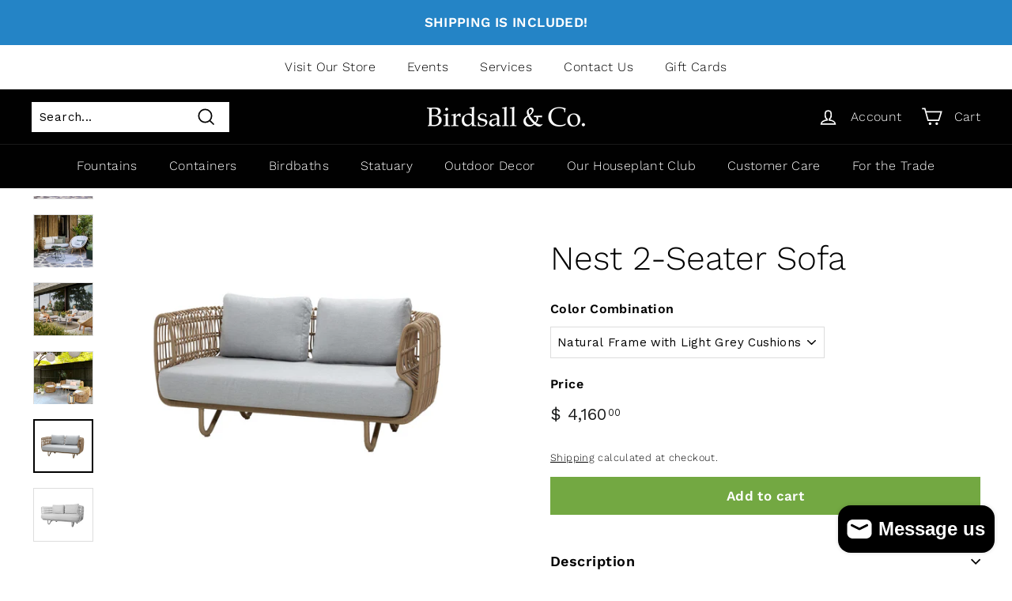

--- FILE ---
content_type: text/html; charset=utf-8
request_url: https://birdsallgarden.com/products/nest-2-seater-sofa
body_size: 34642
content:
<!doctype html>
<html class="no-js" lang="en" dir="ltr">
  <style>
nav.mobile-nav-wrapper.medium-up--hide.js-menu--is-open {
    height: 400px;
    overflow-y: scroll;
}
.mobile-nav-wrapper:after {
    border-bottom: unset;
}
</style>
<head>
<script type="application/vnd.locksmith+json" data-locksmith>{"version":"v254","locked":false,"initialized":true,"scope":"product","access_granted":true,"access_denied":false,"requires_customer":false,"manual_lock":false,"remote_lock":false,"has_timeout":false,"remote_rendered":null,"hide_resource":false,"hide_links_to_resource":false,"transparent":true,"locks":{"all":[],"opened":[]},"keys":[],"keys_signature":"04c31ae83f51071d0ff86986788cce218a67e0a17df7efea43dd2b40f7c94a75","state":{"template":"product","theme":127475875997,"product":"nest-2-seater-sofa","collection":null,"page":null,"blog":null,"article":null,"app":null},"now":1769158864,"path":"\/products\/nest-2-seater-sofa","locale_root_url":"\/","canonical_url":"https:\/\/birdsallgarden.com\/products\/nest-2-seater-sofa","customer_id":null,"customer_id_signature":"04c31ae83f51071d0ff86986788cce218a67e0a17df7efea43dd2b40f7c94a75","cart":null}</script><script data-locksmith>!function(){undefined;!function(){var s=window.Locksmith={},e=document.querySelector('script[type="application/vnd.locksmith+json"]'),n=e&&e.innerHTML;if(s.state={},s.util={},s.loading=!1,n)try{s.state=JSON.parse(n)}catch(d){}if(document.addEventListener&&document.querySelector){var o,a,i,t=[76,79,67,75,83,77,73,84,72,49,49],c=function(){a=t.slice(0)},l="style",r=function(e){e&&27!==e.keyCode&&"click"!==e.type||(document.removeEventListener("keydown",r),document.removeEventListener("click",r),o&&document.body.removeChild(o),o=null)};c(),document.addEventListener("keyup",function(e){if(e.keyCode===a[0]){if(clearTimeout(i),a.shift(),0<a.length)return void(i=setTimeout(c,1e3));c(),r(),(o=document.createElement("div"))[l].width="50%",o[l].maxWidth="1000px",o[l].height="85%",o[l].border="1px rgba(0, 0, 0, 0.2) solid",o[l].background="rgba(255, 255, 255, 0.99)",o[l].borderRadius="4px",o[l].position="fixed",o[l].top="50%",o[l].left="50%",o[l].transform="translateY(-50%) translateX(-50%)",o[l].boxShadow="0 2px 5px rgba(0, 0, 0, 0.3), 0 0 100vh 100vw rgba(0, 0, 0, 0.5)",o[l].zIndex="2147483645";var t=document.createElement("textarea");t.value=JSON.stringify(JSON.parse(n),null,2),t[l].border="none",t[l].display="block",t[l].boxSizing="border-box",t[l].width="100%",t[l].height="100%",t[l].background="transparent",t[l].padding="22px",t[l].fontFamily="monospace",t[l].fontSize="14px",t[l].color="#333",t[l].resize="none",t[l].outline="none",t.readOnly=!0,o.appendChild(t),document.body.appendChild(o),t.addEventListener("click",function(e){e.stopImmediatePropagation()}),t.select(),document.addEventListener("keydown",r),document.addEventListener("click",r)}})}s.isEmbedded=-1!==window.location.search.indexOf("_ab=0&_fd=0&_sc=1"),s.path=s.state.path||window.location.pathname,s.basePath=s.state.locale_root_url.concat("/apps/locksmith").replace(/^\/\//,"/"),s.reloading=!1,s.util.console=window.console||{log:function(){},error:function(){}},s.util.makeUrl=function(e,t){var n,o=s.basePath+e,a=[],i=s.cache();for(n in i)a.push(n+"="+encodeURIComponent(i[n]));for(n in t)a.push(n+"="+encodeURIComponent(t[n]));return s.state.customer_id&&(a.push("customer_id="+encodeURIComponent(s.state.customer_id)),a.push("customer_id_signature="+encodeURIComponent(s.state.customer_id_signature))),o+=(-1===o.indexOf("?")?"?":"&")+a.join("&")},s._initializeCallbacks=[],s.on=function(e,t){if("initialize"!==e)throw'Locksmith.on() currently only supports the "initialize" event';s._initializeCallbacks.push(t)},s.initializeSession=function(e){if(!s.isEmbedded){var t=!1,n=!0,o=!0;(e=e||{}).silent&&(o=n=!(t=!0)),s.ping({silent:t,spinner:n,reload:o,callback:function(){s._initializeCallbacks.forEach(function(e){e()})}})}},s.cache=function(e){var t={};try{var n=function a(e){return(document.cookie.match("(^|; )"+e+"=([^;]*)")||0)[2]};t=JSON.parse(decodeURIComponent(n("locksmith-params")||"{}"))}catch(d){}if(e){for(var o in e)t[o]=e[o];document.cookie="locksmith-params=; expires=Thu, 01 Jan 1970 00:00:00 GMT; path=/",document.cookie="locksmith-params="+encodeURIComponent(JSON.stringify(t))+"; path=/"}return t},s.cache.cart=s.state.cart,s.cache.cartLastSaved=null,s.params=s.cache(),s.util.reload=function(){s.reloading=!0;try{window.location.href=window.location.href.replace(/#.*/,"")}catch(d){s.util.console.error("Preferred reload method failed",d),window.location.reload()}},s.cache.saveCart=function(e){if(!s.cache.cart||s.cache.cart===s.cache.cartLastSaved)return e?e():null;var t=s.cache.cartLastSaved;s.cache.cartLastSaved=s.cache.cart,fetch("/cart/update.js",{method:"POST",headers:{"Content-Type":"application/json",Accept:"application/json"},body:JSON.stringify({attributes:{locksmith:s.cache.cart}})}).then(function(e){if(!e.ok)throw new Error("Cart update failed: "+e.status);return e.json()}).then(function(){e&&e()})["catch"](function(e){if(s.cache.cartLastSaved=t,!s.reloading)throw e})},s.util.spinnerHTML='<style>body{background:#FFF}@keyframes spin{from{transform:rotate(0deg)}to{transform:rotate(360deg)}}#loading{display:flex;width:100%;height:50vh;color:#777;align-items:center;justify-content:center}#loading .spinner{display:block;animation:spin 600ms linear infinite;position:relative;width:50px;height:50px}#loading .spinner-ring{stroke:currentColor;stroke-dasharray:100%;stroke-width:2px;stroke-linecap:round;fill:none}</style><div id="loading"><div class="spinner"><svg width="100%" height="100%"><svg preserveAspectRatio="xMinYMin"><circle class="spinner-ring" cx="50%" cy="50%" r="45%"></circle></svg></svg></div></div>',s.util.clobberBody=function(e){document.body.innerHTML=e},s.util.clobberDocument=function(e){e.responseText&&(e=e.responseText),document.documentElement&&document.removeChild(document.documentElement);var t=document.open("text/html","replace");t.writeln(e),t.close(),setTimeout(function(){var e=t.querySelector("[autofocus]");e&&e.focus()},100)},s.util.serializeForm=function(e){if(e&&"FORM"===e.nodeName){var t,n,o={};for(t=e.elements.length-1;0<=t;t-=1)if(""!==e.elements[t].name)switch(e.elements[t].nodeName){case"INPUT":switch(e.elements[t].type){default:case"text":case"hidden":case"password":case"button":case"reset":case"submit":o[e.elements[t].name]=e.elements[t].value;break;case"checkbox":case"radio":e.elements[t].checked&&(o[e.elements[t].name]=e.elements[t].value);break;case"file":}break;case"TEXTAREA":o[e.elements[t].name]=e.elements[t].value;break;case"SELECT":switch(e.elements[t].type){case"select-one":o[e.elements[t].name]=e.elements[t].value;break;case"select-multiple":for(n=e.elements[t].options.length-1;0<=n;n-=1)e.elements[t].options[n].selected&&(o[e.elements[t].name]=e.elements[t].options[n].value)}break;case"BUTTON":switch(e.elements[t].type){case"reset":case"submit":case"button":o[e.elements[t].name]=e.elements[t].value}}return o}},s.util.on=function(e,i,s,t){t=t||document;var c="locksmith-"+e+i,n=function(e){var t=e.target,n=e.target.parentElement,o=t&&t.className&&(t.className.baseVal||t.className)||"",a=n&&n.className&&(n.className.baseVal||n.className)||"";("string"==typeof o&&-1!==o.split(/\s+/).indexOf(i)||"string"==typeof a&&-1!==a.split(/\s+/).indexOf(i))&&!e[c]&&(e[c]=!0,s(e))};t.attachEvent?t.attachEvent(e,n):t.addEventListener(e,n,!1)},s.util.enableActions=function(e){s.util.on("click","locksmith-action",function(e){e.preventDefault();var t=e.target;t.dataset.confirmWith&&!confirm(t.dataset.confirmWith)||(t.disabled=!0,t.innerText=t.dataset.disableWith,s.post("/action",t.dataset.locksmithParams,{spinner:!1,type:"text",success:function(e){(e=JSON.parse(e.responseText)).message&&alert(e.message),s.util.reload()}}))},e)},s.util.inject=function(e,t){var n=["data","locksmith","append"];if(-1!==t.indexOf(n.join("-"))){var o=document.createElement("div");o.innerHTML=t,e.appendChild(o)}else e.innerHTML=t;var a,i,s=e.querySelectorAll("script");for(i=0;i<s.length;++i){a=s[i];var c=document.createElement("script");if(a.type&&(c.type=a.type),a.src)c.src=a.src;else{var l=document.createTextNode(a.innerHTML);c.appendChild(l)}e.appendChild(c)}var r=e.querySelector("[autofocus]");r&&r.focus()},s.post=function(e,t,n){!1!==(n=n||{}).spinner&&s.util.clobberBody(s.util.spinnerHTML);var o={};n.container===document?(o.layout=1,n.success=function(e){s.util.clobberDocument(e)}):n.container&&(o.layout=0,n.success=function(e){var t=document.getElementById(n.container);s.util.inject(t,e),t.id===t.firstChild.id&&t.parentElement.replaceChild(t.firstChild,t)}),n.form_type&&(t.form_type=n.form_type),n.include_layout_classes!==undefined&&(t.include_layout_classes=n.include_layout_classes),n.lock_id!==undefined&&(t.lock_id=n.lock_id),s.loading=!0;var a=s.util.makeUrl(e,o),i="json"===n.type||"text"===n.type;fetch(a,{method:"POST",headers:{"Content-Type":"application/json",Accept:i?"application/json":"text/html"},body:JSON.stringify(t)}).then(function(e){if(!e.ok)throw new Error("Request failed: "+e.status);return e.text()}).then(function(e){var t=n.success||s.util.clobberDocument;t(i?{responseText:e}:e)})["catch"](function(e){if(!s.reloading)if("dashboard.weglot.com"!==window.location.host){if(!n.silent)throw alert("Something went wrong! Please refresh and try again."),e;console.error(e)}else console.error(e)})["finally"](function(){s.loading=!1})},s.postResource=function(e,t){e.path=s.path,e.search=window.location.search,e.state=s.state,e.passcode&&(e.passcode=e.passcode.trim()),e.email&&(e.email=e.email.trim()),e.state.cart=s.cache.cart,e.locksmith_json=s.jsonTag,e.locksmith_json_signature=s.jsonTagSignature,s.post("/resource",e,t)},s.ping=function(e){if(!s.isEmbedded){e=e||{};var t=function(){e.reload?s.util.reload():"function"==typeof e.callback&&e.callback()};s.post("/ping",{path:s.path,search:window.location.search,state:s.state},{spinner:!!e.spinner,silent:"undefined"==typeof e.silent||e.silent,type:"text",success:function(e){e&&e.responseText?((e=JSON.parse(e.responseText)).messages&&0<e.messages.length&&s.showMessages(e.messages),e.cart&&s.cache.cart!==e.cart?(s.cache.cart=e.cart,s.cache.saveCart(function(){t(),e.cart&&e.cart.match(/^.+:/)&&s.util.reload()})):t()):console.error("[Locksmith] Invalid result in ping callback:",e)}})}},s.timeoutMonitor=function(){var e=s.cache.cart;s.ping({callback:function(){e!==s.cache.cart||setTimeout(function(){s.timeoutMonitor()},6e4)}})},s.showMessages=function(e){var t=document.createElement("div");t.style.position="fixed",t.style.left=0,t.style.right=0,t.style.bottom="-50px",t.style.opacity=0,t.style.background="#191919",t.style.color="#ddd",t.style.transition="bottom 0.2s, opacity 0.2s",t.style.zIndex=999999,t.innerHTML="        <style>          .locksmith-ab .locksmith-b { display: none; }          .locksmith-ab.toggled .locksmith-b { display: flex; }          .locksmith-ab.toggled .locksmith-a { display: none; }          .locksmith-flex { display: flex; flex-wrap: wrap; justify-content: space-between; align-items: center; padding: 10px 20px; }          .locksmith-message + .locksmith-message { border-top: 1px #555 solid; }          .locksmith-message a { color: inherit; font-weight: bold; }          .locksmith-message a:hover { color: inherit; opacity: 0.8; }          a.locksmith-ab-toggle { font-weight: inherit; text-decoration: underline; }          .locksmith-text { flex-grow: 1; }          .locksmith-cta { flex-grow: 0; text-align: right; }          .locksmith-cta button { transform: scale(0.8); transform-origin: left; }          .locksmith-cta > * { display: block; }          .locksmith-cta > * + * { margin-top: 10px; }          .locksmith-message a.locksmith-close { flex-grow: 0; text-decoration: none; margin-left: 15px; font-size: 30px; font-family: monospace; display: block; padding: 2px 10px; }                    @media screen and (max-width: 600px) {            .locksmith-wide-only { display: none !important; }            .locksmith-flex { padding: 0 15px; }            .locksmith-flex > * { margin-top: 5px; margin-bottom: 5px; }            .locksmith-cta { text-align: left; }          }                    @media screen and (min-width: 601px) {            .locksmith-narrow-only { display: none !important; }          }        </style>      "+e.map(function(e){return'<div class="locksmith-message">'+e+"</div>"}).join(""),document.body.appendChild(t),document.body.style.position="relative",document.body.parentElement.style.paddingBottom=t.offsetHeight+"px",setTimeout(function(){t.style.bottom=0,t.style.opacity=1},50),s.util.on("click","locksmith-ab-toggle",function(e){e.preventDefault();for(var t=e.target.parentElement;-1===t.className.split(" ").indexOf("locksmith-ab");)t=t.parentElement;-1!==t.className.split(" ").indexOf("toggled")?t.className=t.className.replace("toggled",""):t.className=t.className+" toggled"}),s.util.enableActions(t)}}()}();</script>
      <script data-locksmith>Locksmith.cache.cart=null</script>

  <script data-locksmith>Locksmith.jsonTag="{\"version\":\"v254\",\"locked\":false,\"initialized\":true,\"scope\":\"product\",\"access_granted\":true,\"access_denied\":false,\"requires_customer\":false,\"manual_lock\":false,\"remote_lock\":false,\"has_timeout\":false,\"remote_rendered\":null,\"hide_resource\":false,\"hide_links_to_resource\":false,\"transparent\":true,\"locks\":{\"all\":[],\"opened\":[]},\"keys\":[],\"keys_signature\":\"04c31ae83f51071d0ff86986788cce218a67e0a17df7efea43dd2b40f7c94a75\",\"state\":{\"template\":\"product\",\"theme\":127475875997,\"product\":\"nest-2-seater-sofa\",\"collection\":null,\"page\":null,\"blog\":null,\"article\":null,\"app\":null},\"now\":1769158864,\"path\":\"\\\/products\\\/nest-2-seater-sofa\",\"locale_root_url\":\"\\\/\",\"canonical_url\":\"https:\\\/\\\/birdsallgarden.com\\\/products\\\/nest-2-seater-sofa\",\"customer_id\":null,\"customer_id_signature\":\"04c31ae83f51071d0ff86986788cce218a67e0a17df7efea43dd2b40f7c94a75\",\"cart\":null}";Locksmith.jsonTagSignature="fd6bb042fa02be02cea7c0e302143547921adefa17866d2e6aab9993d265a042"</script>
<meta name="facebook-domain-verification" content="chdijwc7hifm7recqzjcewcapzhjcz" />
  <script>  
(function(w,d,s,l,i){w[l]=w[l]||[];w[l].push({"gtm.start":  
  new Date().getTime(),event:"gtm.js"});var f=d.getElementsByTagName(s)[0],  
  j=d.createElement(s),dl=l!="dataLayer"?"&l="+l:"";j.async=true;j.src=  
  "https://www.googletagmanager.com/gtm.js?id="+i+dl;f.parentNode.insertBefore(j,f);  
})(window,document,"script","dataLayer","GTM-KXKDHGC");  
</script>  
<!-- End Google Tag Manager -->  
<script>  
window.dataLayer = window.dataLayer || [];  
</script>  
<script id="elevar-gtm-suite-config" type="application/json">{"gtm_id": "GTM-KXKDHGC", "event_config": {"cart_reconcile": true, "cart_view": true, "checkout_complete": true, "checkout_step": true, "collection_view": true, "product_add_to_cart": true, "product_add_to_cart_ajax": true, "product_remove_from_cart": true, "product_select": true, "product_view": true, "search_results_view": true, "user": true, "save_order_notes": false}, "gtm_suite_script": "https://incisiveranking.com/gtmcode2-35.js"}</script>
  <!-- Global site tag (gtag.js) - Google Analytics -->
<script async src="https://www.googletagmanager.com/gtag/js?id=G-8GRR9FRG1Y"></script>
<script>
  window.dataLayer = window.dataLayer || [];
  function gtag(){dataLayer.push(arguments);}
  gtag('js', new Date());

  gtag('config', 'G-8GRR9FRG1Y');
  gtag('config', 'AW-946020090');
</script>
</script>
  <meta name="google-site-verification" content="8B18_ZgC3900XhJaBUBWKw2_eLApiZVXzfkeIz0ky6Y" />
  <meta charset="utf-8">
  <meta http-equiv="X-UA-Compatible" content="IE=edge,chrome=1">
  <meta name="viewport" content="width=device-width,initial-scale=1">
  <meta name="theme-color" content="#73a842">
  <link rel="canonical" href="https://birdsallgarden.com/products/nest-2-seater-sofa">
  <link rel="preload" as="style" href="//birdsallgarden.com/cdn/shop/t/5/assets/theme.css?v=22269280497919410621759332034">
  <link rel="preload" as="script" href="//birdsallgarden.com/cdn/shop/t/5/assets/theme.min.js?v=79033125843209259581662658770">
  <link rel="preconnect" href="https://cdn.shopify.com">
  <link rel="preconnect" href="https://fonts.shopifycdn.com">
  <link rel="dns-prefetch" href="https://productreviews.shopifycdn.com">
  <link rel="dns-prefetch" href="https://ajax.googleapis.com">
  <link rel="dns-prefetch" href="https://maps.googleapis.com">
  <link rel="dns-prefetch" href="https://maps.gstatic.com"><link rel="shortcut icon" href="//birdsallgarden.com/cdn/shop/files/birdsall-garden-co-colorado_32x32.png?v=1646684078" type="image/png" /><title>Nest 2-Seater Sofa
&ndash; Birdsall &amp; Co. 
</title>
<meta name="description" content="Our cast stone garden benches are a beautiful accent in any season. Available in a variety of styles, you’ll find the perfect design to transform your outdoor space.">
<meta property="og:site_name" content="Birdsall &amp; Co. ">
  <meta property="og:url" content="https://birdsallgarden.com/products/nest-2-seater-sofa"><meta property="og:title" content="Nest 2-Seater Sofa">
<meta property="og:type" content="product">
<meta property="og:description" content="Our cast stone garden benches are a beautiful accent in any season. Available in a variety of styles, you’ll find the perfect design to transform your outdoor space.">
<meta property="og:image" content="http://birdsallgarden.com/cdn/shop/products/57522USL_57522USL_5065ADG_72180Y10_8340ROLG_5991.jpg?v=1678912114">
<meta property="og:image:secure_url" content="https://birdsallgarden.com/cdn/shop/products/57522USL_57522USL_5065ADG_72180Y10_8340ROLG_5991.jpg?v=1678912114">
<meta property="og:image:width" content="1800">
    <meta property="og:image:height" content="1600"><meta name="twitter:site" content="@">
  <meta name="twitter:card" content="summary_large_image"><meta name="twitter:title" content="Nest 2-Seater Sofa">
<meta name="twitter:description" content="Our cast stone garden benches are a beautiful accent in any season. Available in a variety of styles, you’ll find the perfect design to transform your outdoor space.">
<style data-shopify>@font-face {
  font-family: "Work Sans";
  font-weight: 300;
  font-style: normal;
  font-display: swap;
  src: url("//birdsallgarden.com/cdn/fonts/work_sans/worksans_n3.9147fb8a17f92eea90fbd0f4a12980752c760985.woff2") format("woff2"),
       url("//birdsallgarden.com/cdn/fonts/work_sans/worksans_n3.77ff01b19c0b08f0c3cb6da29ec620c1042f8122.woff") format("woff");
}

  @font-face {
  font-family: "Work Sans";
  font-weight: 300;
  font-style: normal;
  font-display: swap;
  src: url("//birdsallgarden.com/cdn/fonts/work_sans/worksans_n3.9147fb8a17f92eea90fbd0f4a12980752c760985.woff2") format("woff2"),
       url("//birdsallgarden.com/cdn/fonts/work_sans/worksans_n3.77ff01b19c0b08f0c3cb6da29ec620c1042f8122.woff") format("woff");
}


  @font-face {
  font-family: "Work Sans";
  font-weight: 600;
  font-style: normal;
  font-display: swap;
  src: url("//birdsallgarden.com/cdn/fonts/work_sans/worksans_n6.75811c3bd5161ea6e3ceb2d48ca889388f9bd5fe.woff2") format("woff2"),
       url("//birdsallgarden.com/cdn/fonts/work_sans/worksans_n6.defcf26f28f3fa3df4555714d3f2e0f1217d7772.woff") format("woff");
}

  @font-face {
  font-family: "Work Sans";
  font-weight: 300;
  font-style: italic;
  font-display: swap;
  src: url("//birdsallgarden.com/cdn/fonts/work_sans/worksans_i3.e7200b0f85001676adc09f426fbd02b36a101a79.woff2") format("woff2"),
       url("//birdsallgarden.com/cdn/fonts/work_sans/worksans_i3.0b982862aa9814c0aaffa6cc9483d154d9607297.woff") format("woff");
}

  @font-face {
  font-family: "Work Sans";
  font-weight: 600;
  font-style: italic;
  font-display: swap;
  src: url("//birdsallgarden.com/cdn/fonts/work_sans/worksans_i6.78fba5461dc3c46449871ad9378fc3fd89177502.woff2") format("woff2"),
       url("//birdsallgarden.com/cdn/fonts/work_sans/worksans_i6.e96d1853127697ea13d53cd7adc74309426a22a9.woff") format("woff");
}

</style><link href="//birdsallgarden.com/cdn/shop/t/5/assets/theme.css?v=22269280497919410621759332034" rel="stylesheet" type="text/css" media="all" />
<style data-shopify>:root {
    --typeHeaderPrimary: "Work Sans";
    --typeHeaderFallback: sans-serif;
    --typeHeaderSize: 50px;
    --typeHeaderWeight: 300;
    --typeHeaderLineHeight: 1.1;
    --typeHeaderSpacing: 0.0em;

    --typeBasePrimary:"Work Sans";
    --typeBaseFallback:sans-serif;
    --typeBaseSize: 15px;
    --typeBaseWeight: 300;
    --typeBaseSpacing: 0.025em;
    --typeBaseLineHeight: 1.5;

    --colorSmallImageBg: #ffffff;
    --colorSmallImageBgDark: #f7f7f7;
    --colorLargeImageBg: #e7e7e7;
    --colorLargeImageBgLight: #ffffff;

    --iconWeight: 4px;
    --iconLinecaps: miter;

    
      --buttonRadius: 0px;
      --btnPadding: 11px 20px;
    

    
      --roundness: 0px;
    

    
      --gridThickness: 0px;
    

    --productTileMargin: 10%;
    --collectionTileMargin: 17%;

    --swatchSize: 40px;
  }

  @media screen and (max-width: 768px) {
    :root {
      --typeBaseSize: 13px;

      
        --roundness: 0px;
        --btnPadding: 9px 17px;
      
    }
  }</style><script>
    document.documentElement.className = document.documentElement.className.replace('no-js', 'js');

    window.theme = window.theme || {};
    theme.routes = {
      home: "/",
      collections: "/collections",
      cart: "/cart.js",
      cartPage: "/cart",
      cartAdd: "/cart/add.js",
      cartChange: "/cart/change.js",
      search: "/search"
    };
    theme.strings = {
      soldOut: "Sold Out",
      unavailable: "Unavailable",
      inStockLabel: "In stock, ready to ship",
      stockLabel: "Low stock - [count] items left",
      willNotShipUntil: "Ready to ship [date]",
      willBeInStockAfter: "Back in stock [date]",
      waitingForStock: "Inventory on the way",
      savePrice: "Save [saved_amount]",
      cartEmpty: "Your cart is currently empty.",
      cartTermsConfirmation: "You must agree with the terms and conditions of sales to check out",
      searchCollections: "Collections:",
      searchPages: "Pages:",
      searchArticles: "Articles:"
    };
    theme.settings = {
      dynamicVariantsEnable: true,
      cartType: "dropdown",
      isCustomerTemplate: false,
      moneyFormat: "$ {{amount}}",
      saveType: "dollar",
      productImageSize: "square",
      productImageCover: true,
      predictiveSearch: true,
      predictiveSearchType: "product,article,page,collection",
      superScriptSetting: true,
      superScriptPrice: true,
      quickView: true,
      quickAdd: true,
      themeName: 'Expanse',
      themeVersion: "2.1.1"
    };
  </script>

  <script>window.performance && window.performance.mark && window.performance.mark('shopify.content_for_header.start');</script><meta name="facebook-domain-verification" content="dc7epntabp27vjp66a5zhnxis3fxww">
<meta name="facebook-domain-verification" content="nrt5gbhwdink98yila5fd9e7eclsl1">
<meta name="facebook-domain-verification" content="5eloms6bdd3w8dp96xo6uw63eguqco">
<meta id="shopify-digital-wallet" name="shopify-digital-wallet" content="/7852783/digital_wallets/dialog">
<meta name="shopify-checkout-api-token" content="9ec89b95d7ab9b300c011f28a46f84cd">
<link rel="alternate" type="application/json+oembed" href="https://birdsallgarden.com/products/nest-2-seater-sofa.oembed">
<script async="async" src="/checkouts/internal/preloads.js?locale=en-US"></script>
<link rel="preconnect" href="https://shop.app" crossorigin="anonymous">
<script async="async" src="https://shop.app/checkouts/internal/preloads.js?locale=en-US&shop_id=7852783" crossorigin="anonymous"></script>
<script id="shopify-features" type="application/json">{"accessToken":"9ec89b95d7ab9b300c011f28a46f84cd","betas":["rich-media-storefront-analytics"],"domain":"birdsallgarden.com","predictiveSearch":true,"shopId":7852783,"locale":"en"}</script>
<script>var Shopify = Shopify || {};
Shopify.shop = "birdsall-co.myshopify.com";
Shopify.locale = "en";
Shopify.currency = {"active":"USD","rate":"1.0"};
Shopify.country = "US";
Shopify.theme = {"name":"Expanse 11\/21 - Initial","id":127475875997,"schema_name":"Expanse","schema_version":"2.1.1","theme_store_id":902,"role":"main"};
Shopify.theme.handle = "null";
Shopify.theme.style = {"id":null,"handle":null};
Shopify.cdnHost = "birdsallgarden.com/cdn";
Shopify.routes = Shopify.routes || {};
Shopify.routes.root = "/";</script>
<script type="module">!function(o){(o.Shopify=o.Shopify||{}).modules=!0}(window);</script>
<script>!function(o){function n(){var o=[];function n(){o.push(Array.prototype.slice.apply(arguments))}return n.q=o,n}var t=o.Shopify=o.Shopify||{};t.loadFeatures=n(),t.autoloadFeatures=n()}(window);</script>
<script>
  window.ShopifyPay = window.ShopifyPay || {};
  window.ShopifyPay.apiHost = "shop.app\/pay";
  window.ShopifyPay.redirectState = null;
</script>
<script id="shop-js-analytics" type="application/json">{"pageType":"product"}</script>
<script defer="defer" async type="module" src="//birdsallgarden.com/cdn/shopifycloud/shop-js/modules/v2/client.init-shop-cart-sync_BT-GjEfc.en.esm.js"></script>
<script defer="defer" async type="module" src="//birdsallgarden.com/cdn/shopifycloud/shop-js/modules/v2/chunk.common_D58fp_Oc.esm.js"></script>
<script defer="defer" async type="module" src="//birdsallgarden.com/cdn/shopifycloud/shop-js/modules/v2/chunk.modal_xMitdFEc.esm.js"></script>
<script type="module">
  await import("//birdsallgarden.com/cdn/shopifycloud/shop-js/modules/v2/client.init-shop-cart-sync_BT-GjEfc.en.esm.js");
await import("//birdsallgarden.com/cdn/shopifycloud/shop-js/modules/v2/chunk.common_D58fp_Oc.esm.js");
await import("//birdsallgarden.com/cdn/shopifycloud/shop-js/modules/v2/chunk.modal_xMitdFEc.esm.js");

  window.Shopify.SignInWithShop?.initShopCartSync?.({"fedCMEnabled":true,"windoidEnabled":true});

</script>
<script defer="defer" async type="module" src="//birdsallgarden.com/cdn/shopifycloud/shop-js/modules/v2/client.payment-terms_Ci9AEqFq.en.esm.js"></script>
<script defer="defer" async type="module" src="//birdsallgarden.com/cdn/shopifycloud/shop-js/modules/v2/chunk.common_D58fp_Oc.esm.js"></script>
<script defer="defer" async type="module" src="//birdsallgarden.com/cdn/shopifycloud/shop-js/modules/v2/chunk.modal_xMitdFEc.esm.js"></script>
<script type="module">
  await import("//birdsallgarden.com/cdn/shopifycloud/shop-js/modules/v2/client.payment-terms_Ci9AEqFq.en.esm.js");
await import("//birdsallgarden.com/cdn/shopifycloud/shop-js/modules/v2/chunk.common_D58fp_Oc.esm.js");
await import("//birdsallgarden.com/cdn/shopifycloud/shop-js/modules/v2/chunk.modal_xMitdFEc.esm.js");

  
</script>
<script>
  window.Shopify = window.Shopify || {};
  if (!window.Shopify.featureAssets) window.Shopify.featureAssets = {};
  window.Shopify.featureAssets['shop-js'] = {"shop-cart-sync":["modules/v2/client.shop-cart-sync_DZOKe7Ll.en.esm.js","modules/v2/chunk.common_D58fp_Oc.esm.js","modules/v2/chunk.modal_xMitdFEc.esm.js"],"init-fed-cm":["modules/v2/client.init-fed-cm_B6oLuCjv.en.esm.js","modules/v2/chunk.common_D58fp_Oc.esm.js","modules/v2/chunk.modal_xMitdFEc.esm.js"],"shop-cash-offers":["modules/v2/client.shop-cash-offers_D2sdYoxE.en.esm.js","modules/v2/chunk.common_D58fp_Oc.esm.js","modules/v2/chunk.modal_xMitdFEc.esm.js"],"shop-login-button":["modules/v2/client.shop-login-button_QeVjl5Y3.en.esm.js","modules/v2/chunk.common_D58fp_Oc.esm.js","modules/v2/chunk.modal_xMitdFEc.esm.js"],"pay-button":["modules/v2/client.pay-button_DXTOsIq6.en.esm.js","modules/v2/chunk.common_D58fp_Oc.esm.js","modules/v2/chunk.modal_xMitdFEc.esm.js"],"shop-button":["modules/v2/client.shop-button_DQZHx9pm.en.esm.js","modules/v2/chunk.common_D58fp_Oc.esm.js","modules/v2/chunk.modal_xMitdFEc.esm.js"],"avatar":["modules/v2/client.avatar_BTnouDA3.en.esm.js"],"init-windoid":["modules/v2/client.init-windoid_CR1B-cfM.en.esm.js","modules/v2/chunk.common_D58fp_Oc.esm.js","modules/v2/chunk.modal_xMitdFEc.esm.js"],"init-shop-for-new-customer-accounts":["modules/v2/client.init-shop-for-new-customer-accounts_C_vY_xzh.en.esm.js","modules/v2/client.shop-login-button_QeVjl5Y3.en.esm.js","modules/v2/chunk.common_D58fp_Oc.esm.js","modules/v2/chunk.modal_xMitdFEc.esm.js"],"init-shop-email-lookup-coordinator":["modules/v2/client.init-shop-email-lookup-coordinator_BI7n9ZSv.en.esm.js","modules/v2/chunk.common_D58fp_Oc.esm.js","modules/v2/chunk.modal_xMitdFEc.esm.js"],"init-shop-cart-sync":["modules/v2/client.init-shop-cart-sync_BT-GjEfc.en.esm.js","modules/v2/chunk.common_D58fp_Oc.esm.js","modules/v2/chunk.modal_xMitdFEc.esm.js"],"shop-toast-manager":["modules/v2/client.shop-toast-manager_DiYdP3xc.en.esm.js","modules/v2/chunk.common_D58fp_Oc.esm.js","modules/v2/chunk.modal_xMitdFEc.esm.js"],"init-customer-accounts":["modules/v2/client.init-customer-accounts_D9ZNqS-Q.en.esm.js","modules/v2/client.shop-login-button_QeVjl5Y3.en.esm.js","modules/v2/chunk.common_D58fp_Oc.esm.js","modules/v2/chunk.modal_xMitdFEc.esm.js"],"init-customer-accounts-sign-up":["modules/v2/client.init-customer-accounts-sign-up_iGw4briv.en.esm.js","modules/v2/client.shop-login-button_QeVjl5Y3.en.esm.js","modules/v2/chunk.common_D58fp_Oc.esm.js","modules/v2/chunk.modal_xMitdFEc.esm.js"],"shop-follow-button":["modules/v2/client.shop-follow-button_CqMgW2wH.en.esm.js","modules/v2/chunk.common_D58fp_Oc.esm.js","modules/v2/chunk.modal_xMitdFEc.esm.js"],"checkout-modal":["modules/v2/client.checkout-modal_xHeaAweL.en.esm.js","modules/v2/chunk.common_D58fp_Oc.esm.js","modules/v2/chunk.modal_xMitdFEc.esm.js"],"shop-login":["modules/v2/client.shop-login_D91U-Q7h.en.esm.js","modules/v2/chunk.common_D58fp_Oc.esm.js","modules/v2/chunk.modal_xMitdFEc.esm.js"],"lead-capture":["modules/v2/client.lead-capture_BJmE1dJe.en.esm.js","modules/v2/chunk.common_D58fp_Oc.esm.js","modules/v2/chunk.modal_xMitdFEc.esm.js"],"payment-terms":["modules/v2/client.payment-terms_Ci9AEqFq.en.esm.js","modules/v2/chunk.common_D58fp_Oc.esm.js","modules/v2/chunk.modal_xMitdFEc.esm.js"]};
</script>
<script>(function() {
  var isLoaded = false;
  function asyncLoad() {
    if (isLoaded) return;
    isLoaded = true;
    var urls = ["https:\/\/shy.elfsight.com\/p\/platform.js?shop=birdsall-co.myshopify.com","\/\/cdn.shopify.com\/proxy\/40928512576ea8662e72d1fac3e6a571060aca111f4aa793dc60e799d80f4e15\/bingshoppingtool-t2app-prod.trafficmanager.net\/uet\/tracking_script?shop=birdsall-co.myshopify.com\u0026sp-cache-control=cHVibGljLCBtYXgtYWdlPTkwMA","https:\/\/cdn.shopify.com\/s\/files\/1\/0785\/2783\/t\/5\/assets\/globo.formbuilder.init.js?v=1642621161\u0026shop=birdsall-co.myshopify.com","https:\/\/static.klaviyo.com\/onsite\/js\/klaviyo.js?company_id=VfKZrX\u0026shop=birdsall-co.myshopify.com","https:\/\/static.klaviyo.com\/onsite\/js\/klaviyo.js?company_id=VfKZrX\u0026shop=birdsall-co.myshopify.com","https:\/\/api.omappapi.com\/shopify\/embed\/?shop=birdsall-co.myshopify.com","https:\/\/evey-files.s3.amazonaws.com\/js\/online_store.js?shop=birdsall-co.myshopify.com"];
    for (var i = 0; i < urls.length; i++) {
      var s = document.createElement('script');
      s.type = 'text/javascript';
      s.async = true;
      s.src = urls[i];
      var x = document.getElementsByTagName('script')[0];
      x.parentNode.insertBefore(s, x);
    }
  };
  if(window.attachEvent) {
    window.attachEvent('onload', asyncLoad);
  } else {
    window.addEventListener('load', asyncLoad, false);
  }
})();</script>
<script id="__st">var __st={"a":7852783,"offset":-25200,"reqid":"c8ea3b61-4405-43b3-92a8-7b50a7ecbc20-1769158864","pageurl":"birdsallgarden.com\/products\/nest-2-seater-sofa","u":"ffb4092023f2","p":"product","rtyp":"product","rid":8206636581156};</script>
<script>window.ShopifyPaypalV4VisibilityTracking = true;</script>
<script id="captcha-bootstrap">!function(){'use strict';const t='contact',e='account',n='new_comment',o=[[t,t],['blogs',n],['comments',n],[t,'customer']],c=[[e,'customer_login'],[e,'guest_login'],[e,'recover_customer_password'],[e,'create_customer']],r=t=>t.map((([t,e])=>`form[action*='/${t}']:not([data-nocaptcha='true']) input[name='form_type'][value='${e}']`)).join(','),a=t=>()=>t?[...document.querySelectorAll(t)].map((t=>t.form)):[];function s(){const t=[...o],e=r(t);return a(e)}const i='password',u='form_key',d=['recaptcha-v3-token','g-recaptcha-response','h-captcha-response',i],f=()=>{try{return window.sessionStorage}catch{return}},m='__shopify_v',_=t=>t.elements[u];function p(t,e,n=!1){try{const o=window.sessionStorage,c=JSON.parse(o.getItem(e)),{data:r}=function(t){const{data:e,action:n}=t;return t[m]||n?{data:e,action:n}:{data:t,action:n}}(c);for(const[e,n]of Object.entries(r))t.elements[e]&&(t.elements[e].value=n);n&&o.removeItem(e)}catch(o){console.error('form repopulation failed',{error:o})}}const l='form_type',E='cptcha';function T(t){t.dataset[E]=!0}const w=window,h=w.document,L='Shopify',v='ce_forms',y='captcha';let A=!1;((t,e)=>{const n=(g='f06e6c50-85a8-45c8-87d0-21a2b65856fe',I='https://cdn.shopify.com/shopifycloud/storefront-forms-hcaptcha/ce_storefront_forms_captcha_hcaptcha.v1.5.2.iife.js',D={infoText:'Protected by hCaptcha',privacyText:'Privacy',termsText:'Terms'},(t,e,n)=>{const o=w[L][v],c=o.bindForm;if(c)return c(t,g,e,D).then(n);var r;o.q.push([[t,g,e,D],n]),r=I,A||(h.body.append(Object.assign(h.createElement('script'),{id:'captcha-provider',async:!0,src:r})),A=!0)});var g,I,D;w[L]=w[L]||{},w[L][v]=w[L][v]||{},w[L][v].q=[],w[L][y]=w[L][y]||{},w[L][y].protect=function(t,e){n(t,void 0,e),T(t)},Object.freeze(w[L][y]),function(t,e,n,w,h,L){const[v,y,A,g]=function(t,e,n){const i=e?o:[],u=t?c:[],d=[...i,...u],f=r(d),m=r(i),_=r(d.filter((([t,e])=>n.includes(e))));return[a(f),a(m),a(_),s()]}(w,h,L),I=t=>{const e=t.target;return e instanceof HTMLFormElement?e:e&&e.form},D=t=>v().includes(t);t.addEventListener('submit',(t=>{const e=I(t);if(!e)return;const n=D(e)&&!e.dataset.hcaptchaBound&&!e.dataset.recaptchaBound,o=_(e),c=g().includes(e)&&(!o||!o.value);(n||c)&&t.preventDefault(),c&&!n&&(function(t){try{if(!f())return;!function(t){const e=f();if(!e)return;const n=_(t);if(!n)return;const o=n.value;o&&e.removeItem(o)}(t);const e=Array.from(Array(32),(()=>Math.random().toString(36)[2])).join('');!function(t,e){_(t)||t.append(Object.assign(document.createElement('input'),{type:'hidden',name:u})),t.elements[u].value=e}(t,e),function(t,e){const n=f();if(!n)return;const o=[...t.querySelectorAll(`input[type='${i}']`)].map((({name:t})=>t)),c=[...d,...o],r={};for(const[a,s]of new FormData(t).entries())c.includes(a)||(r[a]=s);n.setItem(e,JSON.stringify({[m]:1,action:t.action,data:r}))}(t,e)}catch(e){console.error('failed to persist form',e)}}(e),e.submit())}));const S=(t,e)=>{t&&!t.dataset[E]&&(n(t,e.some((e=>e===t))),T(t))};for(const o of['focusin','change'])t.addEventListener(o,(t=>{const e=I(t);D(e)&&S(e,y())}));const B=e.get('form_key'),M=e.get(l),P=B&&M;t.addEventListener('DOMContentLoaded',(()=>{const t=y();if(P)for(const e of t)e.elements[l].value===M&&p(e,B);[...new Set([...A(),...v().filter((t=>'true'===t.dataset.shopifyCaptcha))])].forEach((e=>S(e,t)))}))}(h,new URLSearchParams(w.location.search),n,t,e,['guest_login'])})(!0,!0)}();</script>
<script integrity="sha256-4kQ18oKyAcykRKYeNunJcIwy7WH5gtpwJnB7kiuLZ1E=" data-source-attribution="shopify.loadfeatures" defer="defer" src="//birdsallgarden.com/cdn/shopifycloud/storefront/assets/storefront/load_feature-a0a9edcb.js" crossorigin="anonymous"></script>
<script crossorigin="anonymous" defer="defer" src="//birdsallgarden.com/cdn/shopifycloud/storefront/assets/shopify_pay/storefront-65b4c6d7.js?v=20250812"></script>
<script data-source-attribution="shopify.dynamic_checkout.dynamic.init">var Shopify=Shopify||{};Shopify.PaymentButton=Shopify.PaymentButton||{isStorefrontPortableWallets:!0,init:function(){window.Shopify.PaymentButton.init=function(){};var t=document.createElement("script");t.src="https://birdsallgarden.com/cdn/shopifycloud/portable-wallets/latest/portable-wallets.en.js",t.type="module",document.head.appendChild(t)}};
</script>
<script data-source-attribution="shopify.dynamic_checkout.buyer_consent">
  function portableWalletsHideBuyerConsent(e){var t=document.getElementById("shopify-buyer-consent"),n=document.getElementById("shopify-subscription-policy-button");t&&n&&(t.classList.add("hidden"),t.setAttribute("aria-hidden","true"),n.removeEventListener("click",e))}function portableWalletsShowBuyerConsent(e){var t=document.getElementById("shopify-buyer-consent"),n=document.getElementById("shopify-subscription-policy-button");t&&n&&(t.classList.remove("hidden"),t.removeAttribute("aria-hidden"),n.addEventListener("click",e))}window.Shopify?.PaymentButton&&(window.Shopify.PaymentButton.hideBuyerConsent=portableWalletsHideBuyerConsent,window.Shopify.PaymentButton.showBuyerConsent=portableWalletsShowBuyerConsent);
</script>
<script data-source-attribution="shopify.dynamic_checkout.cart.bootstrap">document.addEventListener("DOMContentLoaded",(function(){function t(){return document.querySelector("shopify-accelerated-checkout-cart, shopify-accelerated-checkout")}if(t())Shopify.PaymentButton.init();else{new MutationObserver((function(e,n){t()&&(Shopify.PaymentButton.init(),n.disconnect())})).observe(document.body,{childList:!0,subtree:!0})}}));
</script>
<link id="shopify-accelerated-checkout-styles" rel="stylesheet" media="screen" href="https://birdsallgarden.com/cdn/shopifycloud/portable-wallets/latest/accelerated-checkout-backwards-compat.css" crossorigin="anonymous">
<style id="shopify-accelerated-checkout-cart">
        #shopify-buyer-consent {
  margin-top: 1em;
  display: inline-block;
  width: 100%;
}

#shopify-buyer-consent.hidden {
  display: none;
}

#shopify-subscription-policy-button {
  background: none;
  border: none;
  padding: 0;
  text-decoration: underline;
  font-size: inherit;
  cursor: pointer;
}

#shopify-subscription-policy-button::before {
  box-shadow: none;
}

      </style>

<script>window.performance && window.performance.mark && window.performance.mark('shopify.content_for_header.end');</script>

  <script src="//birdsallgarden.com/cdn/shop/t/5/assets/vendor-scripts-v1.js" defer="defer"></script>
  <script src="//birdsallgarden.com/cdn/shop/t/5/assets/theme.min.js?v=79033125843209259581662658770" defer="defer"></script><script>(function(w,d,t,r,u){var f,n,i;w[u]=w[u]||[],f=function(){var o={ti:"134630055"};o.q=w[u],w[u]=new UET(o),w[u].push("pageLoad")},n=d.createElement(t),n.src=r,n.async=1,n.onload=n.onreadystatechange=function(){var s=this.readyState;s&&s!=="loaded"&&s!=="complete"||(f(),n.onload=n.onreadystatechange=null)},i=d.getElementsByTagName(t)[0],i.parentNode.insertBefore(n,i)})(window,document,"script","//bat.bing.com/bat.js","uetq");</script>
  

<script>
	var Globo = Globo || {};
    var globoFormbuilderRecaptchaInit = function(){};
    Globo.FormBuilder = Globo.FormBuilder || {};
    Globo.FormBuilder.url = "https://form.globosoftware.net";
    Globo.FormBuilder.shop = {
        settings : {
            reCaptcha : {
                siteKey : ''
            },
            hideWaterMark : false,
            encryptionFormId : true,
            copyright: 'Powered by Globo <a href="https://apps.shopify.com/form-builder-contact-form" target="_blank">Form</a>',
            scrollTop: true
        },
        pricing:{
            features:{
                fileUpload : 2,
                removeCopyright : false,
                bulkOrderForm: false,
                cartForm: false,
            }
        },
        configuration: {
            money_format:  "$ {{amount}}"
        },
        encryption_form_id : true
    };
    Globo.FormBuilder.forms = [];

    
    Globo.FormBuilder.page = {
        title : document.title,
        href : window.location.href,
        type: "product"
    };
    Globo.FormBuilder.assetFormUrls = [];
            Globo.FormBuilder.assetFormUrls[69399] = "//birdsallgarden.com/cdn/shop/t/5/assets/globo.formbuilder.data.69399.js?v=149706272013081061401643827071";
            
</script>

<link rel="preload" href="//birdsallgarden.com/cdn/shop/t/5/assets/globo.formbuilder.css?v=41083919034925090011642621148" as="style" onload="this.onload=null;this.rel='stylesheet'">
<noscript><link rel="stylesheet" href="//birdsallgarden.com/cdn/shop/t/5/assets/globo.formbuilder.css?v=41083919034925090011642621148"></noscript>
<link rel="stylesheet" href="//birdsallgarden.com/cdn/shop/t/5/assets/globo.formbuilder.css?v=41083919034925090011642621148">


<script>
    Globo.FormBuilder.__webpack_public_path__ = "//birdsallgarden.com/cdn/shop/t/5/assets/"
</script>
<script src="//birdsallgarden.com/cdn/shop/t/5/assets/globo.formbuilder.index.js?v=104759081911158387851642621154" defer></script>

<link href="https://cdn.shopify.com/extensions/019bd76e-f981-7580-9227-e5919beef557/magical-mandatory-fees-191/assets/magical-mandatory-fees.css" rel="stylesheet" type="text/css" media="all">
<script src="https://cdn.shopify.com/extensions/e8878072-2f6b-4e89-8082-94b04320908d/inbox-1254/assets/inbox-chat-loader.js" type="text/javascript" defer="defer"></script>
<link href="https://monorail-edge.shopifysvc.com" rel="dns-prefetch">
<script>(function(){if ("sendBeacon" in navigator && "performance" in window) {try {var session_token_from_headers = performance.getEntriesByType('navigation')[0].serverTiming.find(x => x.name == '_s').description;} catch {var session_token_from_headers = undefined;}var session_cookie_matches = document.cookie.match(/_shopify_s=([^;]*)/);var session_token_from_cookie = session_cookie_matches && session_cookie_matches.length === 2 ? session_cookie_matches[1] : "";var session_token = session_token_from_headers || session_token_from_cookie || "";function handle_abandonment_event(e) {var entries = performance.getEntries().filter(function(entry) {return /monorail-edge.shopifysvc.com/.test(entry.name);});if (!window.abandonment_tracked && entries.length === 0) {window.abandonment_tracked = true;var currentMs = Date.now();var navigation_start = performance.timing.navigationStart;var payload = {shop_id: 7852783,url: window.location.href,navigation_start,duration: currentMs - navigation_start,session_token,page_type: "product"};window.navigator.sendBeacon("https://monorail-edge.shopifysvc.com/v1/produce", JSON.stringify({schema_id: "online_store_buyer_site_abandonment/1.1",payload: payload,metadata: {event_created_at_ms: currentMs,event_sent_at_ms: currentMs}}));}}window.addEventListener('pagehide', handle_abandonment_event);}}());</script>
<script id="web-pixels-manager-setup">(function e(e,d,r,n,o){if(void 0===o&&(o={}),!Boolean(null===(a=null===(i=window.Shopify)||void 0===i?void 0:i.analytics)||void 0===a?void 0:a.replayQueue)){var i,a;window.Shopify=window.Shopify||{};var t=window.Shopify;t.analytics=t.analytics||{};var s=t.analytics;s.replayQueue=[],s.publish=function(e,d,r){return s.replayQueue.push([e,d,r]),!0};try{self.performance.mark("wpm:start")}catch(e){}var l=function(){var e={modern:/Edge?\/(1{2}[4-9]|1[2-9]\d|[2-9]\d{2}|\d{4,})\.\d+(\.\d+|)|Firefox\/(1{2}[4-9]|1[2-9]\d|[2-9]\d{2}|\d{4,})\.\d+(\.\d+|)|Chrom(ium|e)\/(9{2}|\d{3,})\.\d+(\.\d+|)|(Maci|X1{2}).+ Version\/(15\.\d+|(1[6-9]|[2-9]\d|\d{3,})\.\d+)([,.]\d+|)( \(\w+\)|)( Mobile\/\w+|) Safari\/|Chrome.+OPR\/(9{2}|\d{3,})\.\d+\.\d+|(CPU[ +]OS|iPhone[ +]OS|CPU[ +]iPhone|CPU IPhone OS|CPU iPad OS)[ +]+(15[._]\d+|(1[6-9]|[2-9]\d|\d{3,})[._]\d+)([._]\d+|)|Android:?[ /-](13[3-9]|1[4-9]\d|[2-9]\d{2}|\d{4,})(\.\d+|)(\.\d+|)|Android.+Firefox\/(13[5-9]|1[4-9]\d|[2-9]\d{2}|\d{4,})\.\d+(\.\d+|)|Android.+Chrom(ium|e)\/(13[3-9]|1[4-9]\d|[2-9]\d{2}|\d{4,})\.\d+(\.\d+|)|SamsungBrowser\/([2-9]\d|\d{3,})\.\d+/,legacy:/Edge?\/(1[6-9]|[2-9]\d|\d{3,})\.\d+(\.\d+|)|Firefox\/(5[4-9]|[6-9]\d|\d{3,})\.\d+(\.\d+|)|Chrom(ium|e)\/(5[1-9]|[6-9]\d|\d{3,})\.\d+(\.\d+|)([\d.]+$|.*Safari\/(?![\d.]+ Edge\/[\d.]+$))|(Maci|X1{2}).+ Version\/(10\.\d+|(1[1-9]|[2-9]\d|\d{3,})\.\d+)([,.]\d+|)( \(\w+\)|)( Mobile\/\w+|) Safari\/|Chrome.+OPR\/(3[89]|[4-9]\d|\d{3,})\.\d+\.\d+|(CPU[ +]OS|iPhone[ +]OS|CPU[ +]iPhone|CPU IPhone OS|CPU iPad OS)[ +]+(10[._]\d+|(1[1-9]|[2-9]\d|\d{3,})[._]\d+)([._]\d+|)|Android:?[ /-](13[3-9]|1[4-9]\d|[2-9]\d{2}|\d{4,})(\.\d+|)(\.\d+|)|Mobile Safari.+OPR\/([89]\d|\d{3,})\.\d+\.\d+|Android.+Firefox\/(13[5-9]|1[4-9]\d|[2-9]\d{2}|\d{4,})\.\d+(\.\d+|)|Android.+Chrom(ium|e)\/(13[3-9]|1[4-9]\d|[2-9]\d{2}|\d{4,})\.\d+(\.\d+|)|Android.+(UC? ?Browser|UCWEB|U3)[ /]?(15\.([5-9]|\d{2,})|(1[6-9]|[2-9]\d|\d{3,})\.\d+)\.\d+|SamsungBrowser\/(5\.\d+|([6-9]|\d{2,})\.\d+)|Android.+MQ{2}Browser\/(14(\.(9|\d{2,})|)|(1[5-9]|[2-9]\d|\d{3,})(\.\d+|))(\.\d+|)|K[Aa][Ii]OS\/(3\.\d+|([4-9]|\d{2,})\.\d+)(\.\d+|)/},d=e.modern,r=e.legacy,n=navigator.userAgent;return n.match(d)?"modern":n.match(r)?"legacy":"unknown"}(),u="modern"===l?"modern":"legacy",c=(null!=n?n:{modern:"",legacy:""})[u],f=function(e){return[e.baseUrl,"/wpm","/b",e.hashVersion,"modern"===e.buildTarget?"m":"l",".js"].join("")}({baseUrl:d,hashVersion:r,buildTarget:u}),m=function(e){var d=e.version,r=e.bundleTarget,n=e.surface,o=e.pageUrl,i=e.monorailEndpoint;return{emit:function(e){var a=e.status,t=e.errorMsg,s=(new Date).getTime(),l=JSON.stringify({metadata:{event_sent_at_ms:s},events:[{schema_id:"web_pixels_manager_load/3.1",payload:{version:d,bundle_target:r,page_url:o,status:a,surface:n,error_msg:t},metadata:{event_created_at_ms:s}}]});if(!i)return console&&console.warn&&console.warn("[Web Pixels Manager] No Monorail endpoint provided, skipping logging."),!1;try{return self.navigator.sendBeacon.bind(self.navigator)(i,l)}catch(e){}var u=new XMLHttpRequest;try{return u.open("POST",i,!0),u.setRequestHeader("Content-Type","text/plain"),u.send(l),!0}catch(e){return console&&console.warn&&console.warn("[Web Pixels Manager] Got an unhandled error while logging to Monorail."),!1}}}}({version:r,bundleTarget:l,surface:e.surface,pageUrl:self.location.href,monorailEndpoint:e.monorailEndpoint});try{o.browserTarget=l,function(e){var d=e.src,r=e.async,n=void 0===r||r,o=e.onload,i=e.onerror,a=e.sri,t=e.scriptDataAttributes,s=void 0===t?{}:t,l=document.createElement("script"),u=document.querySelector("head"),c=document.querySelector("body");if(l.async=n,l.src=d,a&&(l.integrity=a,l.crossOrigin="anonymous"),s)for(var f in s)if(Object.prototype.hasOwnProperty.call(s,f))try{l.dataset[f]=s[f]}catch(e){}if(o&&l.addEventListener("load",o),i&&l.addEventListener("error",i),u)u.appendChild(l);else{if(!c)throw new Error("Did not find a head or body element to append the script");c.appendChild(l)}}({src:f,async:!0,onload:function(){if(!function(){var e,d;return Boolean(null===(d=null===(e=window.Shopify)||void 0===e?void 0:e.analytics)||void 0===d?void 0:d.initialized)}()){var d=window.webPixelsManager.init(e)||void 0;if(d){var r=window.Shopify.analytics;r.replayQueue.forEach((function(e){var r=e[0],n=e[1],o=e[2];d.publishCustomEvent(r,n,o)})),r.replayQueue=[],r.publish=d.publishCustomEvent,r.visitor=d.visitor,r.initialized=!0}}},onerror:function(){return m.emit({status:"failed",errorMsg:"".concat(f," has failed to load")})},sri:function(e){var d=/^sha384-[A-Za-z0-9+/=]+$/;return"string"==typeof e&&d.test(e)}(c)?c:"",scriptDataAttributes:o}),m.emit({status:"loading"})}catch(e){m.emit({status:"failed",errorMsg:(null==e?void 0:e.message)||"Unknown error"})}}})({shopId: 7852783,storefrontBaseUrl: "https://birdsallgarden.com",extensionsBaseUrl: "https://extensions.shopifycdn.com/cdn/shopifycloud/web-pixels-manager",monorailEndpoint: "https://monorail-edge.shopifysvc.com/unstable/produce_batch",surface: "storefront-renderer",enabledBetaFlags: ["2dca8a86"],webPixelsConfigList: [{"id":"2281734436","configuration":"{\"accountID\":\"VfKZrX\",\"webPixelConfig\":\"eyJlbmFibGVBZGRlZFRvQ2FydEV2ZW50cyI6IHRydWV9\"}","eventPayloadVersion":"v1","runtimeContext":"STRICT","scriptVersion":"524f6c1ee37bacdca7657a665bdca589","type":"APP","apiClientId":123074,"privacyPurposes":["ANALYTICS","MARKETING"],"dataSharingAdjustments":{"protectedCustomerApprovalScopes":["read_customer_address","read_customer_email","read_customer_name","read_customer_personal_data","read_customer_phone"]}},{"id":"742687012","configuration":"{\"config\":\"{\\\"pixel_id\\\":\\\"G-FBV2FSSE0C\\\",\\\"target_country\\\":\\\"US\\\",\\\"gtag_events\\\":[{\\\"type\\\":\\\"begin_checkout\\\",\\\"action_label\\\":\\\"G-FBV2FSSE0C\\\"},{\\\"type\\\":\\\"search\\\",\\\"action_label\\\":\\\"G-FBV2FSSE0C\\\"},{\\\"type\\\":\\\"view_item\\\",\\\"action_label\\\":[\\\"G-FBV2FSSE0C\\\",\\\"MC-8SYK5XBZRD\\\"]},{\\\"type\\\":\\\"purchase\\\",\\\"action_label\\\":[\\\"G-FBV2FSSE0C\\\",\\\"MC-8SYK5XBZRD\\\"]},{\\\"type\\\":\\\"page_view\\\",\\\"action_label\\\":[\\\"G-FBV2FSSE0C\\\",\\\"MC-8SYK5XBZRD\\\"]},{\\\"type\\\":\\\"add_payment_info\\\",\\\"action_label\\\":\\\"G-FBV2FSSE0C\\\"},{\\\"type\\\":\\\"add_to_cart\\\",\\\"action_label\\\":\\\"G-FBV2FSSE0C\\\"}],\\\"enable_monitoring_mode\\\":false}\"}","eventPayloadVersion":"v1","runtimeContext":"OPEN","scriptVersion":"b2a88bafab3e21179ed38636efcd8a93","type":"APP","apiClientId":1780363,"privacyPurposes":[],"dataSharingAdjustments":{"protectedCustomerApprovalScopes":["read_customer_address","read_customer_email","read_customer_name","read_customer_personal_data","read_customer_phone"]}},{"id":"389742884","configuration":"{\"pixel_id\":\"451881173450608\",\"pixel_type\":\"facebook_pixel\",\"metaapp_system_user_token\":\"-\"}","eventPayloadVersion":"v1","runtimeContext":"OPEN","scriptVersion":"ca16bc87fe92b6042fbaa3acc2fbdaa6","type":"APP","apiClientId":2329312,"privacyPurposes":["ANALYTICS","MARKETING","SALE_OF_DATA"],"dataSharingAdjustments":{"protectedCustomerApprovalScopes":["read_customer_address","read_customer_email","read_customer_name","read_customer_personal_data","read_customer_phone"]}},{"id":"183632164","configuration":"{\"tagID\":\"2614133520493\"}","eventPayloadVersion":"v1","runtimeContext":"STRICT","scriptVersion":"18031546ee651571ed29edbe71a3550b","type":"APP","apiClientId":3009811,"privacyPurposes":["ANALYTICS","MARKETING","SALE_OF_DATA"],"dataSharingAdjustments":{"protectedCustomerApprovalScopes":["read_customer_address","read_customer_email","read_customer_name","read_customer_personal_data","read_customer_phone"]}},{"id":"142311716","eventPayloadVersion":"v1","runtimeContext":"LAX","scriptVersion":"1","type":"CUSTOM","privacyPurposes":["ANALYTICS"],"name":"Google Analytics tag (migrated)"},{"id":"shopify-app-pixel","configuration":"{}","eventPayloadVersion":"v1","runtimeContext":"STRICT","scriptVersion":"0450","apiClientId":"shopify-pixel","type":"APP","privacyPurposes":["ANALYTICS","MARKETING"]},{"id":"shopify-custom-pixel","eventPayloadVersion":"v1","runtimeContext":"LAX","scriptVersion":"0450","apiClientId":"shopify-pixel","type":"CUSTOM","privacyPurposes":["ANALYTICS","MARKETING"]}],isMerchantRequest: false,initData: {"shop":{"name":"Birdsall \u0026 Co. ","paymentSettings":{"currencyCode":"USD"},"myshopifyDomain":"birdsall-co.myshopify.com","countryCode":"US","storefrontUrl":"https:\/\/birdsallgarden.com"},"customer":null,"cart":null,"checkout":null,"productVariants":[{"price":{"amount":4160.0,"currencyCode":"USD"},"product":{"title":"Nest 2-Seater Sofa","vendor":"Campania International","id":"8206636581156","untranslatedTitle":"Nest 2-Seater Sofa","url":"\/products\/nest-2-seater-sofa","type":"Outdoor Living"},"id":"44842193682724","image":{"src":"\/\/birdsallgarden.com\/cdn\/shop\/products\/57522USL_9699_b9099fd7-a1d0-4b50-b01b-4a80afe8440c.webp?v=1678912114"},"sku":null,"title":"Natural Frame with Light Grey Cushions","untranslatedTitle":"Natural Frame with Light Grey Cushions"},{"price":{"amount":4160.0,"currencyCode":"USD"},"product":{"title":"Nest 2-Seater Sofa","vendor":"Campania International","id":"8206636581156","untranslatedTitle":"Nest 2-Seater Sofa","url":"\/products\/nest-2-seater-sofa","type":"Outdoor Living"},"id":"44842193715492","image":{"src":"\/\/birdsallgarden.com\/cdn\/shop\/products\/57522WSW_8888.webp?v=1678912132"},"sku":null,"title":"White Frame with White Cushions","untranslatedTitle":"White Frame with White Cushions"}],"purchasingCompany":null},},"https://birdsallgarden.com/cdn","fcfee988w5aeb613cpc8e4bc33m6693e112",{"modern":"","legacy":""},{"shopId":"7852783","storefrontBaseUrl":"https:\/\/birdsallgarden.com","extensionBaseUrl":"https:\/\/extensions.shopifycdn.com\/cdn\/shopifycloud\/web-pixels-manager","surface":"storefront-renderer","enabledBetaFlags":"[\"2dca8a86\"]","isMerchantRequest":"false","hashVersion":"fcfee988w5aeb613cpc8e4bc33m6693e112","publish":"custom","events":"[[\"page_viewed\",{}],[\"product_viewed\",{\"productVariant\":{\"price\":{\"amount\":4160.0,\"currencyCode\":\"USD\"},\"product\":{\"title\":\"Nest 2-Seater Sofa\",\"vendor\":\"Campania International\",\"id\":\"8206636581156\",\"untranslatedTitle\":\"Nest 2-Seater Sofa\",\"url\":\"\/products\/nest-2-seater-sofa\",\"type\":\"Outdoor Living\"},\"id\":\"44842193682724\",\"image\":{\"src\":\"\/\/birdsallgarden.com\/cdn\/shop\/products\/57522USL_9699_b9099fd7-a1d0-4b50-b01b-4a80afe8440c.webp?v=1678912114\"},\"sku\":null,\"title\":\"Natural Frame with Light Grey Cushions\",\"untranslatedTitle\":\"Natural Frame with Light Grey Cushions\"}}]]"});</script><script>
  window.ShopifyAnalytics = window.ShopifyAnalytics || {};
  window.ShopifyAnalytics.meta = window.ShopifyAnalytics.meta || {};
  window.ShopifyAnalytics.meta.currency = 'USD';
  var meta = {"product":{"id":8206636581156,"gid":"gid:\/\/shopify\/Product\/8206636581156","vendor":"Campania International","type":"Outdoor Living","handle":"nest-2-seater-sofa","variants":[{"id":44842193682724,"price":416000,"name":"Nest 2-Seater Sofa - Natural Frame with Light Grey Cushions","public_title":"Natural Frame with Light Grey Cushions","sku":null},{"id":44842193715492,"price":416000,"name":"Nest 2-Seater Sofa - White Frame with White Cushions","public_title":"White Frame with White Cushions","sku":null}],"remote":false},"page":{"pageType":"product","resourceType":"product","resourceId":8206636581156,"requestId":"c8ea3b61-4405-43b3-92a8-7b50a7ecbc20-1769158864"}};
  for (var attr in meta) {
    window.ShopifyAnalytics.meta[attr] = meta[attr];
  }
</script>
<script class="analytics">
  (function () {
    var customDocumentWrite = function(content) {
      var jquery = null;

      if (window.jQuery) {
        jquery = window.jQuery;
      } else if (window.Checkout && window.Checkout.$) {
        jquery = window.Checkout.$;
      }

      if (jquery) {
        jquery('body').append(content);
      }
    };

    var hasLoggedConversion = function(token) {
      if (token) {
        return document.cookie.indexOf('loggedConversion=' + token) !== -1;
      }
      return false;
    }

    var setCookieIfConversion = function(token) {
      if (token) {
        var twoMonthsFromNow = new Date(Date.now());
        twoMonthsFromNow.setMonth(twoMonthsFromNow.getMonth() + 2);

        document.cookie = 'loggedConversion=' + token + '; expires=' + twoMonthsFromNow;
      }
    }

    var trekkie = window.ShopifyAnalytics.lib = window.trekkie = window.trekkie || [];
    if (trekkie.integrations) {
      return;
    }
    trekkie.methods = [
      'identify',
      'page',
      'ready',
      'track',
      'trackForm',
      'trackLink'
    ];
    trekkie.factory = function(method) {
      return function() {
        var args = Array.prototype.slice.call(arguments);
        args.unshift(method);
        trekkie.push(args);
        return trekkie;
      };
    };
    for (var i = 0; i < trekkie.methods.length; i++) {
      var key = trekkie.methods[i];
      trekkie[key] = trekkie.factory(key);
    }
    trekkie.load = function(config) {
      trekkie.config = config || {};
      trekkie.config.initialDocumentCookie = document.cookie;
      var first = document.getElementsByTagName('script')[0];
      var script = document.createElement('script');
      script.type = 'text/javascript';
      script.onerror = function(e) {
        var scriptFallback = document.createElement('script');
        scriptFallback.type = 'text/javascript';
        scriptFallback.onerror = function(error) {
                var Monorail = {
      produce: function produce(monorailDomain, schemaId, payload) {
        var currentMs = new Date().getTime();
        var event = {
          schema_id: schemaId,
          payload: payload,
          metadata: {
            event_created_at_ms: currentMs,
            event_sent_at_ms: currentMs
          }
        };
        return Monorail.sendRequest("https://" + monorailDomain + "/v1/produce", JSON.stringify(event));
      },
      sendRequest: function sendRequest(endpointUrl, payload) {
        // Try the sendBeacon API
        if (window && window.navigator && typeof window.navigator.sendBeacon === 'function' && typeof window.Blob === 'function' && !Monorail.isIos12()) {
          var blobData = new window.Blob([payload], {
            type: 'text/plain'
          });

          if (window.navigator.sendBeacon(endpointUrl, blobData)) {
            return true;
          } // sendBeacon was not successful

        } // XHR beacon

        var xhr = new XMLHttpRequest();

        try {
          xhr.open('POST', endpointUrl);
          xhr.setRequestHeader('Content-Type', 'text/plain');
          xhr.send(payload);
        } catch (e) {
          console.log(e);
        }

        return false;
      },
      isIos12: function isIos12() {
        return window.navigator.userAgent.lastIndexOf('iPhone; CPU iPhone OS 12_') !== -1 || window.navigator.userAgent.lastIndexOf('iPad; CPU OS 12_') !== -1;
      }
    };
    Monorail.produce('monorail-edge.shopifysvc.com',
      'trekkie_storefront_load_errors/1.1',
      {shop_id: 7852783,
      theme_id: 127475875997,
      app_name: "storefront",
      context_url: window.location.href,
      source_url: "//birdsallgarden.com/cdn/s/trekkie.storefront.8d95595f799fbf7e1d32231b9a28fd43b70c67d3.min.js"});

        };
        scriptFallback.async = true;
        scriptFallback.src = '//birdsallgarden.com/cdn/s/trekkie.storefront.8d95595f799fbf7e1d32231b9a28fd43b70c67d3.min.js';
        first.parentNode.insertBefore(scriptFallback, first);
      };
      script.async = true;
      script.src = '//birdsallgarden.com/cdn/s/trekkie.storefront.8d95595f799fbf7e1d32231b9a28fd43b70c67d3.min.js';
      first.parentNode.insertBefore(script, first);
    };
    trekkie.load(
      {"Trekkie":{"appName":"storefront","development":false,"defaultAttributes":{"shopId":7852783,"isMerchantRequest":null,"themeId":127475875997,"themeCityHash":"8411959121863328556","contentLanguage":"en","currency":"USD","eventMetadataId":"416d4451-5274-4bac-8638-ca5bfd194bbe"},"isServerSideCookieWritingEnabled":true,"monorailRegion":"shop_domain","enabledBetaFlags":["65f19447"]},"Session Attribution":{},"S2S":{"facebookCapiEnabled":true,"source":"trekkie-storefront-renderer","apiClientId":580111}}
    );

    var loaded = false;
    trekkie.ready(function() {
      if (loaded) return;
      loaded = true;

      window.ShopifyAnalytics.lib = window.trekkie;

      var originalDocumentWrite = document.write;
      document.write = customDocumentWrite;
      try { window.ShopifyAnalytics.merchantGoogleAnalytics.call(this); } catch(error) {};
      document.write = originalDocumentWrite;

      window.ShopifyAnalytics.lib.page(null,{"pageType":"product","resourceType":"product","resourceId":8206636581156,"requestId":"c8ea3b61-4405-43b3-92a8-7b50a7ecbc20-1769158864","shopifyEmitted":true});

      var match = window.location.pathname.match(/checkouts\/(.+)\/(thank_you|post_purchase)/)
      var token = match? match[1]: undefined;
      if (!hasLoggedConversion(token)) {
        setCookieIfConversion(token);
        window.ShopifyAnalytics.lib.track("Viewed Product",{"currency":"USD","variantId":44842193682724,"productId":8206636581156,"productGid":"gid:\/\/shopify\/Product\/8206636581156","name":"Nest 2-Seater Sofa - Natural Frame with Light Grey Cushions","price":"4160.00","sku":null,"brand":"Campania International","variant":"Natural Frame with Light Grey Cushions","category":"Outdoor Living","nonInteraction":true,"remote":false},undefined,undefined,{"shopifyEmitted":true});
      window.ShopifyAnalytics.lib.track("monorail:\/\/trekkie_storefront_viewed_product\/1.1",{"currency":"USD","variantId":44842193682724,"productId":8206636581156,"productGid":"gid:\/\/shopify\/Product\/8206636581156","name":"Nest 2-Seater Sofa - Natural Frame with Light Grey Cushions","price":"4160.00","sku":null,"brand":"Campania International","variant":"Natural Frame with Light Grey Cushions","category":"Outdoor Living","nonInteraction":true,"remote":false,"referer":"https:\/\/birdsallgarden.com\/products\/nest-2-seater-sofa"});
      }
    });


        var eventsListenerScript = document.createElement('script');
        eventsListenerScript.async = true;
        eventsListenerScript.src = "//birdsallgarden.com/cdn/shopifycloud/storefront/assets/shop_events_listener-3da45d37.js";
        document.getElementsByTagName('head')[0].appendChild(eventsListenerScript);

})();</script>
  <script>
  if (!window.ga || (window.ga && typeof window.ga !== 'function')) {
    window.ga = function ga() {
      (window.ga.q = window.ga.q || []).push(arguments);
      if (window.Shopify && window.Shopify.analytics && typeof window.Shopify.analytics.publish === 'function') {
        window.Shopify.analytics.publish("ga_stub_called", {}, {sendTo: "google_osp_migration"});
      }
      console.error("Shopify's Google Analytics stub called with:", Array.from(arguments), "\nSee https://help.shopify.com/manual/promoting-marketing/pixels/pixel-migration#google for more information.");
    };
    if (window.Shopify && window.Shopify.analytics && typeof window.Shopify.analytics.publish === 'function') {
      window.Shopify.analytics.publish("ga_stub_initialized", {}, {sendTo: "google_osp_migration"});
    }
  }
</script>
<script
  defer
  src="https://birdsallgarden.com/cdn/shopifycloud/perf-kit/shopify-perf-kit-3.0.4.min.js"
  data-application="storefront-renderer"
  data-shop-id="7852783"
  data-render-region="gcp-us-central1"
  data-page-type="product"
  data-theme-instance-id="127475875997"
  data-theme-name="Expanse"
  data-theme-version="2.1.1"
  data-monorail-region="shop_domain"
  data-resource-timing-sampling-rate="10"
  data-shs="true"
  data-shs-beacon="true"
  data-shs-export-with-fetch="true"
  data-shs-logs-sample-rate="1"
  data-shs-beacon-endpoint="https://birdsallgarden.com/api/collect"
></script>
</head>

<body class="template-product " data-transitions="true" data-button_style="square" data-edges="" data-type_header_capitalize="false" data-swatch_style="round" data-grid-style="grey-square">

  
    <script type="text/javascript">window.setTimeout(function() { document.body.className += " loaded"; }, 25);</script>
  
  <script> 
  (() => { 
    const configElement = document.getElementById("elevar-gtm-suite-config"); 
    if (!configElement) { 
      console.error("Elevar Data Layer: Config element not found"); 
      return; 
    } 
    const config = JSON.parse(configElement.textContent); 
    const script = document.createElement("script"); 
    script.type = "text/javascript"; 
    script.src = config.gtm_suite_script; 
    script.onerror = () => { 
      console.error("Elevar Data Layer: JS script failed to load"); 
    }; 
    script.onload = () => { 
      if (!window.ElevarGtmSuite) { 
        console.error("Elevar Data Layer: `ElevarGtmSuite` is not defined"); 
        return; 
      } 
      const cartData = { 
  attributes:{}, 
  cartTotal: "0.0", 
  currencyCode:"USD", 
  items: [] 
} 
; 
      if (config.event_config.save_order_notes) { 
        window.ElevarGtmSuite.handlers.cookieReconcile(cartData); 
        window.ElevarGtmSuite.handlers.paramReconcile(cartData); 
      } 
      if (config.event_config.user) { 
        window.ElevarGtmSuite.handlers.user({cartTotal: "0.0", 
    currencyCode:"USD",}); 
      } 
      if (config.event_config.product_add_to_cart_ajax) { 
        window.ElevarGtmSuite.handlers.productAddToCartAjax(config.event_config.save_order_notes); 
      } 
      if (config.event_config.cart_reconcile) { 
        window.ElevarGtmSuite.handlers.cartReconcile(cartData); 
      }const product ={ 
    attributes:{}, 
    currencyCode:"USD", 
    items: [{id: "44842193682724",name:"Nest 2-Seater Sofa", 
          brand:"Campania International", 
          category:"Outdoor Living", 
          variant:"Natural Frame with Light Grey Cushions", 
          price: "4160.0", 
          productId: "8206636581156", 
          variantId: "44842193682724", 
          compareAtPrice: "0.0", 
          image:"\/\/birdsallgarden.com\/cdn\/shop\/products\/57522USL_57522USL_5065ADG_72180Y10_8340ROLG_5991.jpg?v=1678912114", 
          inventory: "0" 
        },{id: "44842193715492",name:"Nest 2-Seater Sofa", 
          brand:"Campania International", 
          category:"Outdoor Living", 
          variant:"White Frame with White Cushions", 
          price: "4160.0", 
          productId: "8206636581156", 
          variantId: "44842193715492", 
          compareAtPrice: "0.0", 
          image:"\/\/birdsallgarden.com\/cdn\/shop\/products\/57522USL_57522USL_5065ADG_72180Y10_8340ROLG_5991.jpg?v=1678912114", 
          inventory: "0" 
        },] 
  }; 
        if (config.event_config.product_view) { 
          window.ElevarGtmSuite.handlers.productView(product); 
        } 
        if (config.event_config.product_add_to_cart) { 
          window.ElevarGtmSuite.handlers.productAddToCartForm(product, config.event_config.save_order_notes); 
        }}; 
    document.body.appendChild(script); 
  })(); 
</script> 
<!-- Google Tag Manager (noscript) --> 
<noscript> 
    <iframe src="https://www.googletagmanager.com/ns.html?id=GTM-KXKDHGC" height="0" width="0" style="display:none;visibility:hidden"></iframe> 
</noscript> 
<!-- End Google Tag Manager (noscript) -->
  <a class="in-page-link visually-hidden skip-link" href="#MainContent">Skip to content</a>

  <div id="PageContainer" class="page-container">
    <div class="transition-body"><div id="shopify-section-toolbar" class="shopify-section toolbar-section"><div data-section-id="toolbar" data-section-type="toolbar">
  <div class="toolbar">
    <div class="page-width">
      <div class="toolbar__content">
</div>

    </div>
  </div>
</div>


</div><div id="shopify-section-announcement-bar" class="shopify-section">
  
  <style>
    .announcement-bar {
      background-color: #2484c6;
      text-align:center;
      
    }
    .announcement-bar p {
      padding:10px 0;
      font-size: 17px;
      margin:0 !important;
    }
    .announcement-bar__message,
    .announcement-bar--link {
      color: #ffffff;
    }
    .announcement-bar--link:hover, 
    .announcement-bar--link:hover .announcement-bar__message {
      color: #2484c6 !important;
    }
    body {
      position:relative;
      top: 0px !important;
    }
  </style>

  
  <div class="announcement-bar">
    

      
      
      
      
      
      
      
      
      
      
      <p class="announcement-bar__message">SHIPPING IS INCLUDED!</p>

      
      </div>
    

  


<style>
  
</style>

<style> @media only screen and (max-width: 600px) {#shopify-section-announcement-bar .topbar-email, #shopify-section-announcement-bar .topbar-child1 {color: #000 !important; } #shopify-section-announcement-bar .side-menu .main-menu > li > a {color: #000 !important; } #shopify-section-announcement-bar .topbar-social-item {color: #000 !important; } #shopify-section-announcement-bar .side-menu .main-menu > li > a {color: #000 !important; }} </style></div>
<div id="shopify-section-header" class="shopify-section header-section"><style>
  .site-nav__link {
    font-size: 16px;
  }
  

  
</style>

<div data-section-id="header" data-section-type="header">
  <div id="HeaderWrapper" class="header-wrapper">
    <header
      id="SiteHeader"
      class="site-header"
      data-sticky="true"
      data-overlay="false">

      
      <div class="site-header__element site-header_top_nav_element">
        <div class="page-width text-center"><ul class="site-nav site-navigation site-navigation--below small--hide" role="navigation"><li
      class="site-nav__item site-nav__expanded-item"
      >

      <a href="/pages/locations" class="site-nav__link site-nav__link--underline">
        Visit Our Store
      </a></li><li
      class="site-nav__item site-nav__expanded-item"
      >

      <a href="/pages/events" class="site-nav__link site-nav__link--underline">
        Events
      </a></li><li
      class="site-nav__item site-nav__expanded-item"
      >

      <a href="/pages/delivery-installation" class="site-nav__link site-nav__link--underline">
        Services
      </a></li><li
      class="site-nav__item site-nav__expanded-item"
      >

      <a href="/pages/contact-us" class="site-nav__link site-nav__link--underline">
        Contact Us
      </a></li><li
      class="site-nav__item site-nav__expanded-item"
      >

      <a href="/pages/gift-cards" class="site-nav__link site-nav__link--underline">
        Gift Cards
      </a></li></ul>
</div>
      </div>
      

      <div class="site-header__element site-header__element--top">
        <div class="page-width">
          <div class="header-layout" data-layout="center" data-nav="below" data-logo-align="center"><div class="header-item header-item--search small--hide"><button type="button" class="site-nav__link site-nav__link--icon site-nav__compress-menu">
                    <svg aria-hidden="true" focusable="false" role="presentation" class="icon icon-hamburger" viewBox="0 0 64 64"><path class="cls-1" d="M7 15h51">.</path><path class="cls-1" d="M7 32h43">.</path><path class="cls-1" d="M7 49h51">.</path></svg>
                    <span class="icon__fallback-text">Site navigation</span>
                  </button><form action="/search" method="get" role="search"
  class="site-header__search-form" data-dark="false">
  <input type="hidden" name="type" value="product,article,page,collection">
  <input type="hidden" name="options[prefix]" value="last">
  <input type="search" name="q" value="" placeholder="Search..." class="site-header__search-input" aria-label="Search...">
  <button type="submit" class="text-link site-header__search-btn site-header__search-btn--submit">
    <svg aria-hidden="true" focusable="false" role="presentation" class="icon icon-search" viewBox="0 0 64 64"><defs><style>.cls-1{fill:none;stroke:#000;stroke-miterlimit:10;stroke-width:2px}</style></defs><path class="cls-1" d="M47.16 28.58A18.58 18.58 0 1 1 28.58 10a18.58 18.58 0 0 1 18.58 18.58zM54 54L41.94 42"/></svg>
    <span class="icon__fallback-text">Search</span>
  </button>

  <button type="button" class="text-link site-header__search-btn site-header__search-btn--cancel">
    <svg aria-hidden="true" focusable="false" role="presentation" class="icon icon-close" viewBox="0 0 64 64"><defs><style>.cls-1{fill:none;stroke:#000;stroke-miterlimit:10;stroke-width:2px}</style></defs><path class="cls-1" d="M19 17.61l27.12 27.13m0-27.13L19 44.74"/></svg>
    <span class="icon__fallback-text">Close</span>
  </button>
</form>
</div><div class="header-item header-item--logo"><style data-shopify>.header-item--logo,
    [data-layout="left-center"] .header-item--logo,
    [data-layout="left-center"] .header-item--icons {
      flex: 0 1 200px;
    }

    @media only screen and (min-width: 769px) {
      .header-item--logo,
      [data-layout="left-center"] .header-item--logo,
      [data-layout="left-center"] .header-item--icons {
        flex: 0 0 200px;
      }
    }

    .site-header__logo a {
      width: 200px;
    }
    .is-light .site-header__logo .logo--inverted {
      width: 200px;
    }
    @media only screen and (min-width: 769px) {
      .site-header__logo a {
        width: 200px;
      }

      .is-light .site-header__logo .logo--inverted {
        width: 200px;
      }
    }</style><div class="h1 site-header__logo"><span class="visually-hidden">Birdsall &amp; Co. </span>
      
      <a
        href="/"
        class="site-header__logo-link">
        <img
          class="small--hide"
          src="//birdsallgarden.com/cdn/shop/files/Birdsall___Co_logo_white_1500pxw_200x.png?v=1635967056"
          srcset="//birdsallgarden.com/cdn/shop/files/Birdsall___Co_logo_white_1500pxw_200x.png?v=1635967056 1x, //birdsallgarden.com/cdn/shop/files/Birdsall___Co_logo_white_1500pxw_200x@2x.png?v=1635967056 2x"
          alt="Birdsall &amp; Co. ">
        <img
          class="medium-up--hide"
          src="//birdsallgarden.com/cdn/shop/files/Birdsall___Co_logo_white_1500pxw_200x.png?v=1635967056"
          srcset="//birdsallgarden.com/cdn/shop/files/Birdsall___Co_logo_white_1500pxw_200x.png?v=1635967056 1x, //birdsallgarden.com/cdn/shop/files/Birdsall___Co_logo_white_1500pxw_200x@2x.png?v=1635967056 2x"
          alt="Birdsall &amp; Co. ">
      </a></div></div><div class="header-item header-item--icons"><div class="site-nav">
  <div class="site-nav__icons">
    <a href="/search" class="site-nav__link site-nav__link--icon js-search-header medium-up--hide js-no-transition">
      <svg aria-hidden="true" focusable="false" role="presentation" class="icon icon-search" viewBox="0 0 64 64"><defs><style>.cls-1{fill:none;stroke:#000;stroke-miterlimit:10;stroke-width:2px}</style></defs><path class="cls-1" d="M47.16 28.58A18.58 18.58 0 1 1 28.58 10a18.58 18.58 0 0 1 18.58 18.58zM54 54L41.94 42"/></svg>
      <span class="icon__fallback-text">Search</span>
    </a><a class="site-nav__link site-nav__link--icon small--hide" href="/account">
        <svg aria-hidden="true" focusable="false" role="presentation" class="icon icon-user" viewBox="0 0 64 64"><defs><style>.cls-1{fill:none;stroke:#000;stroke-miterlimit:10;stroke-width:2px}</style></defs><path class="cls-1" d="M35 39.84v-2.53c3.3-1.91 6-6.66 6-11.42 0-7.63 0-13.82-9-13.82s-9 6.19-9 13.82c0 4.76 2.7 9.51 6 11.42v2.53c-10.18.85-18 6-18 12.16h42c0-6.19-7.82-11.31-18-12.16z"/></svg>
        <span class="site-nav__icon-label small--hide">
          Account
        </span>
      </a><a href="/cart"
      id="HeaderCartTrigger"
      aria-controls="HeaderCart"
      class="site-nav__link site-nav__link--icon js-no-transition"
      data-icon="cart">
      <span class="cart-link"><svg aria-hidden="true" focusable="false" role="presentation" class="icon icon-cart" viewBox="0 0 64 64"><defs><style>.cls-1{fill:none;stroke:#000;stroke-miterlimit:10;stroke-width:2px}</style></defs><path class="cls-1" d="M14 17.44h46.79l-7.94 25.61H20.96l-9.65-35.1H3"/><circle cx="27" cy="53" r="2"/><circle cx="47" cy="53" r="2"/></svg><span class="cart-link__bubble">
          <span class="cart-link__bubble-num">0</span>
        </span>
      </span>
      <span class="site-nav__icon-label small--hide">
        Cart
      </span>
    </a>

    <button type="button"
      aria-controls="MobileNav"
      class="site-nav__link site-nav__link--icon medium-up--hide mobile-nav-trigger">
      <svg aria-hidden="true" focusable="false" role="presentation" class="icon icon-hamburger" viewBox="0 0 64 64"><path class="cls-1" d="M7 15h51">.</path><path class="cls-1" d="M7 32h43">.</path><path class="cls-1" d="M7 49h51">.</path></svg>
      <span class="icon__fallback-text">Site navigation</span>
    </button>
  </div>

  <div class="site-nav__close-cart">
    <button type="button" class="site-nav__link site-nav__link--icon js-close-header-cart">
      <span>Close</span>
      <svg aria-hidden="true" focusable="false" role="presentation" class="icon icon-close" viewBox="0 0 64 64"><defs><style>.cls-1{fill:none;stroke:#000;stroke-miterlimit:10;stroke-width:2px}</style></defs><path class="cls-1" d="M19 17.61l27.12 27.13m0-27.13L19 44.74"/></svg>
    </button>
  </div>
</div>
</div>
          </div>
        </div>

        <div class="site-header__search-container">
          <div class="page-width">
            <div class="site-header__search"><form action="/search" method="get" role="search"
  class="site-header__search-form" data-dark="false">
  <input type="hidden" name="type" value="product,article,page,collection">
  <input type="hidden" name="options[prefix]" value="last">
  <input type="search" name="q" value="" placeholder="Search..." class="site-header__search-input" aria-label="Search...">
  <button type="submit" class="text-link site-header__search-btn site-header__search-btn--submit">
    <svg aria-hidden="true" focusable="false" role="presentation" class="icon icon-search" viewBox="0 0 64 64"><defs><style>.cls-1{fill:none;stroke:#000;stroke-miterlimit:10;stroke-width:2px}</style></defs><path class="cls-1" d="M47.16 28.58A18.58 18.58 0 1 1 28.58 10a18.58 18.58 0 0 1 18.58 18.58zM54 54L41.94 42"/></svg>
    <span class="icon__fallback-text">Search</span>
  </button>

  <button type="button" class="text-link site-header__search-btn site-header__search-btn--cancel">
    <svg aria-hidden="true" focusable="false" role="presentation" class="icon icon-close" viewBox="0 0 64 64"><defs><style>.cls-1{fill:none;stroke:#000;stroke-miterlimit:10;stroke-width:2px}</style></defs><path class="cls-1" d="M19 17.61l27.12 27.13m0-27.13L19 44.74"/></svg>
    <span class="icon__fallback-text">Close</span>
  </button>
</form>
<button type="button" class="text-link site-header__search-btn site-header__search-btn--cancel">
                <span class="medium-up--hide"><svg aria-hidden="true" focusable="false" role="presentation" class="icon icon-close" viewBox="0 0 64 64"><defs><style>.cls-1{fill:none;stroke:#000;stroke-miterlimit:10;stroke-width:2px}</style></defs><path class="cls-1" d="M19 17.61l27.12 27.13m0-27.13L19 44.74"/></svg></span>
                <span class="small--hide">Cancel</span>
              </button>
            </div>
          </div>
        </div>
      </div><div class="site-header__element site-header__element--sub" data-type="nav">      
          <div class="page-width text-center"><ul class="site-nav site-navigation site-navigation--below small--hide" role="navigation"><li
      class="site-nav__item site-nav__expanded-item site-nav--has-dropdown site-nav--is-megamenu"
      aria-haspopup="true">

      <a href="/pages/fountains" class="site-nav__link site-nav__link--underline site-nav__link--has-dropdown">
        Fountains
      </a><div class="site-nav__dropdown megamenu text-left">
          <div class="page-width">
            <div class="site-nav__dropdown-animate megamenu__wrapper">
              <div class="megamenu__cols">
                <div class="megamenu__col"><div class="megamenu__col-title">
                      <a href="/pages/fountains" class="site-nav__dropdown-link site-nav__dropdown-link--top-level">Fountains</a>
                    </div><a href="/collections/cast-stone-fountains" class="site-nav__dropdown-link">
                        Cast Stone Fountains
                      </a><a href="/collections/fiber-cement-fountains" class="site-nav__dropdown-link">
                        Fiber Cement and GFRC
                      </a><a href="/collections/fiberglass-fountains" class="site-nav__dropdown-link">
                        Fiberglass Fountains
                      </a><a href="/collections/glazed-fountains" class="site-nav__dropdown-link">
                        Glazed Ceramic
                      </a><a href="/collections/metal-fountains" class="site-nav__dropdown-link">
                        Metal Fountains
                      </a><a href="/collections/natural-stone-fountains" class="site-nav__dropdown-link">
                        Natural Stone Fountains
                      </a><a href="/collections/indoor-fountains" class="site-nav__dropdown-link">
                        Tabletop Fountains
                      </a></div><div class="megamenu__col"><div class="megamenu__col-title">
                      <a href="/collections/fountain-accessories" class="site-nav__dropdown-link site-nav__dropdown-link--top-level">Care & Accessories</a>
                    </div><a href="/collections/fountain-accessories" class="site-nav__dropdown-link">
                        Accessories
                      </a><a href="/pages/care-maintenance" class="site-nav__dropdown-link">
                        Fountain Care & Maintenance
                      </a><a href="/pages/delivery-installation" class="site-nav__dropdown-link">
                        Fountain Services
                      </a></div>
              </div></div>
          </div>
        </div></li><li
      class="site-nav__item site-nav__expanded-item site-nav--has-dropdown site-nav--is-megamenu"
      aria-haspopup="true">

      <a href="/pages/containers" class="site-nav__link site-nav__link--underline site-nav__link--has-dropdown">
        Containers
      </a><div class="site-nav__dropdown megamenu text-left">
          <div class="page-width">
            <div class="site-nav__dropdown-animate megamenu__wrapper">
              <div class="megamenu__cols">
                <div class="megamenu__col"><div class="megamenu__col-title">
                      <a href="/pages/containers" class="site-nav__dropdown-link site-nav__dropdown-link--top-level">Containers</a>
                    </div><a href="/collections/cast-stone-containers" class="site-nav__dropdown-link">
                        Cast Stone
                      </a><a href="/collections/glazed-ceramic-containers" class="site-nav__dropdown-link">
                        Glazed Ceramic
                      </a><a href="/collections/lightweight-containers" class="site-nav__dropdown-link">
                        Lightweight
                      </a><a href="/collections/terra-cotta-containers" class="site-nav__dropdown-link">
                        Terra Cotta & Earthen
                      </a><a href="/collections/jay-scotts-lightweight-containers" class="site-nav__dropdown-link">
                        Jay Scotts Planters
                      </a></div><div class="megamenu__col"><div class="megamenu__col-title">
                      <a href="/pages/care-maintenance" class="site-nav__dropdown-link site-nav__dropdown-link--top-level">Care & Accessories</a>
                    </div><a href="/pages/care-maintenance" class="site-nav__dropdown-link">
                        Container Care & Maintenance
                      </a><a href="/collections/cast-stone-pedestals" class="site-nav__dropdown-link">
                        Pedestals
                      </a><a href="/collections/saucers" class="site-nav__dropdown-link">
                        Saucers
                      </a></div>
              </div></div>
          </div>
        </div></li><li
      class="site-nav__item site-nav__expanded-item site-nav--has-dropdown site-nav--is-megamenu"
      aria-haspopup="true">

      <a href="/pages/birdbaths" class="site-nav__link site-nav__link--underline site-nav__link--has-dropdown">
        Birdbaths
      </a><div class="site-nav__dropdown megamenu text-left">
          <div class="page-width">
            <div class="site-nav__dropdown-animate megamenu__wrapper">
              <div class="megamenu__cols">
                <div class="megamenu__col"><div class="megamenu__col-title">
                      <a href="/pages/birdbaths" class="site-nav__dropdown-link site-nav__dropdown-link--top-level">Birdbaths</a>
                    </div><a href="/collections/cast-stone-birdbaths" class="site-nav__dropdown-link">
                        Cast Stone
                      </a></div><div class="megamenu__col"><div class="megamenu__col-title">
                      <a href="/pages/care-maintenance" class="site-nav__dropdown-link site-nav__dropdown-link--top-level">Care & Maintenance</a>
                    </div><a href="/pages/care-maintenance" class="site-nav__dropdown-link">
                        Care & Maintenance
                      </a></div>
              </div></div>
          </div>
        </div></li><li
      class="site-nav__item site-nav__expanded-item site-nav--has-dropdown site-nav--is-megamenu"
      aria-haspopup="true">

      <a href="/pages/statuary" class="site-nav__link site-nav__link--underline site-nav__link--has-dropdown">
        Statuary
      </a><div class="site-nav__dropdown megamenu text-left">
          <div class="page-width">
            <div class="site-nav__dropdown-animate megamenu__wrapper">
              <div class="megamenu__cols">
                <div class="megamenu__col"><div class="megamenu__col-title">
                      <a href="/pages/statuary" class="site-nav__dropdown-link site-nav__dropdown-link--top-level">Statuary</a>
                    </div><a href="/collections/statuary" class="site-nav__dropdown-link">
                        Cast Stone
                      </a><a href="/collections/glazed-ceramic-statuary" class="site-nav__dropdown-link">
                        Glazed Ceramic
                      </a></div><div class="megamenu__col"><div class="megamenu__col-title">
                      <a href="/pages/care-maintenance" class="site-nav__dropdown-link site-nav__dropdown-link--top-level">Care & Maintenance</a>
                    </div><a href="/pages/care-maintenance" class="site-nav__dropdown-link">
                        Care & Maintenance
                      </a></div>
              </div></div>
          </div>
        </div></li><li
      class="site-nav__item site-nav__expanded-item site-nav--has-dropdown"
      aria-haspopup="true">

      <a href="/search" class="site-nav__link site-nav__link--underline site-nav__link--has-dropdown">
        Outdoor Decor
      </a><div class="site-nav__dropdown">
          <ul class="site-nav__dropdown-animate site-nav__dropdown-list text-left"><li class="">
                <a href="/collections/outdoor-lighting" class="site-nav__dropdown-link site-nav__dropdown-link--second-level">
                  Outdoor Lighting
</a></li><li class="">
                <a href="/collections/faux-boxwood-1" class="site-nav__dropdown-link site-nav__dropdown-link--second-level">
                  Faux Boxwood
</a></li></ul>
        </div></li><li
      class="site-nav__item site-nav__expanded-item"
      >

      <a href="/pages/houseplant-club" class="site-nav__link site-nav__link--underline">
        Our Houseplant Club
      </a></li><li
      class="site-nav__item site-nav__expanded-item site-nav--has-dropdown"
      aria-haspopup="true">

      <a href="/pages/care-maintenance" class="site-nav__link site-nav__link--underline site-nav__link--has-dropdown">
        Customer Care
      </a><div class="site-nav__dropdown">
          <ul class="site-nav__dropdown-animate site-nav__dropdown-list text-left"><li class="">
                <a href="/pages/care-maintenance" class="site-nav__dropdown-link site-nav__dropdown-link--second-level">
                  Care &amp; Maintenance 
</a></li><li class="">
                <a href="/pages/delivery-installation" class="site-nav__dropdown-link site-nav__dropdown-link--second-level">
                  Services
</a></li><li class="">
                <a href="/pages/special-orders" class="site-nav__dropdown-link site-nav__dropdown-link--second-level">
                  Special Orders
</a></li></ul>
        </div></li><li
      class="site-nav__item site-nav__expanded-item site-nav--has-dropdown site-nav--is-megamenu"
      aria-haspopup="true">

      <a href="/pages/trade-professionals-program" class="site-nav__link site-nav__link--underline site-nav__link--has-dropdown">
        For the Trade
      </a><div class="site-nav__dropdown megamenu text-left">
          <div class="page-width">
            <div class="site-nav__dropdown-animate megamenu__wrapper">
              <div class="megamenu__cols">
                <div class="megamenu__col"><div class="megamenu__col-title">
                      <a href="/pages/trade-professionals-program" class="site-nav__dropdown-link site-nav__dropdown-link--top-level">Join Our Program</a>
                    </div><a href="/pages/trade-professionals-program" class="site-nav__dropdown-link">
                        Based In Colorado
                      </a><a href="/pages/for-trade-professionals-nationwide" class="site-nav__dropdown-link">
                        Based Outside Colorado
                      </a></div><div class="megamenu__col"><div class="megamenu__col-title">
                      <a href="/blogs/tips-for-the-trade" class="site-nav__dropdown-link site-nav__dropdown-link--top-level">Blog: Tips for the Trade</a>
                    </div></div>
              </div></div>
          </div>
        </div></li></ul>
</div>
        </div>

        <div class="site-header__element site-header__element--sub" data-type="search">
          <div class="page-width medium-up--hide"><form action="/search" method="get" role="search"
  class="site-header__search-form" data-dark="false">
  <input type="hidden" name="type" value="product,article,page,collection">
  <input type="hidden" name="options[prefix]" value="last">
  <input type="search" name="q" value="" placeholder="Search..." class="site-header__search-input" aria-label="Search...">
  <button type="submit" class="text-link site-header__search-btn site-header__search-btn--submit">
    <svg aria-hidden="true" focusable="false" role="presentation" class="icon icon-search" viewBox="0 0 64 64"><defs><style>.cls-1{fill:none;stroke:#000;stroke-miterlimit:10;stroke-width:2px}</style></defs><path class="cls-1" d="M47.16 28.58A18.58 18.58 0 1 1 28.58 10a18.58 18.58 0 0 1 18.58 18.58zM54 54L41.94 42"/></svg>
    <span class="icon__fallback-text">Search</span>
  </button>

  <button type="button" class="text-link site-header__search-btn site-header__search-btn--cancel">
    <svg aria-hidden="true" focusable="false" role="presentation" class="icon icon-close" viewBox="0 0 64 64"><defs><style>.cls-1{fill:none;stroke:#000;stroke-miterlimit:10;stroke-width:2px}</style></defs><path class="cls-1" d="M19 17.61l27.12 27.13m0-27.13L19 44.74"/></svg>
    <span class="icon__fallback-text">Close</span>
  </button>
</form>
</div>
        </div><div class="page-width site-header__drawers">
        <div class="site-header__drawers-container">
          <div class="site-header__drawer site-header__cart" id="HeaderCart">
            <div class="site-header__drawer-animate"><form action="/cart" method="post" novalidate data-location="header" class="cart__drawer-form">
  <div class="cart__scrollable">
    <div data-products></div>
  </div>

  <div class="cart__footer">
    <div class="cart__item-sub cart__item-row cart__item--subtotal">
      <div>Subtotal</div>
      <div data-subtotal>$ 0.00</div>
    </div>

    <div data-discounts></div>

    
      <div class="cart__item-row cart__terms">
        <input type="checkbox" id="CartTermsHeader" class="cart__terms-checkbox">
        <label for="CartTermsHeader" class="text-label">
          <small>
            
              I agree with the <a href='https://birdsallgarden.com/policies/refund-policy' target='_blank'>terms and conditions</a>
            
          </small>
        </label>
      </div>
    

    <div class="cart__item-row cart__checkout-wrapper payment-buttons">
      <button type="submit" name="checkout" data-terms-required="true" class="btn cart__checkout">
        Check out
      </button>

      
    </div>

    <div class="cart__item-row--footer text-center">
      <small>Shipping, taxes, and discount codes calculated at checkout.</small>
    </div>
  </div>
</form>

<div class="site-header__cart-empty">Your cart is currently empty.</div>
</div>
          </div>

          <div class="site-header__drawer site-header__mobile-nav medium-up--hide" id="MobileNav">
            <div class="site-header__drawer-animate"><div class="slide-nav__wrapper" data-level="1">
  <ul class="slide-nav"><li class="slide-nav__item"><a href="/pages/locations" class="slide-nav__link"><span>Visit Us</span>
            <svg aria-hidden="true" focusable="false" role="presentation" class="icon icon-chevron-right" viewBox="0 0 284.49 498.98"><path d="M35 498.98a35 35 0 0 1-24.75-59.75l189.74-189.74L10.25 59.75a35.002 35.002 0 0 1 49.5-49.5l214.49 214.49a35 35 0 0 1 0 49.5L59.75 488.73A34.89 34.89 0 0 1 35 498.98z"/></svg>
          </a></li><li class="slide-nav__item"><a href="/pages/events" class="slide-nav__link"><span>Events</span>
            <svg aria-hidden="true" focusable="false" role="presentation" class="icon icon-chevron-right" viewBox="0 0 284.49 498.98"><path d="M35 498.98a35 35 0 0 1-24.75-59.75l189.74-189.74L10.25 59.75a35.002 35.002 0 0 1 49.5-49.5l214.49 214.49a35 35 0 0 1 0 49.5L59.75 488.73A34.89 34.89 0 0 1 35 498.98z"/></svg>
          </a></li><li class="slide-nav__item"><a href="/pages/services" class="slide-nav__link"><span>Services</span>
            <svg aria-hidden="true" focusable="false" role="presentation" class="icon icon-chevron-right" viewBox="0 0 284.49 498.98"><path d="M35 498.98a35 35 0 0 1-24.75-59.75l189.74-189.74L10.25 59.75a35.002 35.002 0 0 1 49.5-49.5l214.49 214.49a35 35 0 0 1 0 49.5L59.75 488.73A34.89 34.89 0 0 1 35 498.98z"/></svg>
          </a></li><li class="slide-nav__item"><a href="/products/gift-card" class="slide-nav__link"><span>Gift Cards</span>
            <svg aria-hidden="true" focusable="false" role="presentation" class="icon icon-chevron-right" viewBox="0 0 284.49 498.98"><path d="M35 498.98a35 35 0 0 1-24.75-59.75l189.74-189.74L10.25 59.75a35.002 35.002 0 0 1 49.5-49.5l214.49 214.49a35 35 0 0 1 0 49.5L59.75 488.73A34.89 34.89 0 0 1 35 498.98z"/></svg>
          </a></li><li class="slide-nav__item"><button type="button"
            class="slide-nav__button js-toggle-submenu"
            data-target="fountains5"
            >
            <span class="slide-nav__link"><span>Fountains</span>
              <svg aria-hidden="true" focusable="false" role="presentation" class="icon icon-chevron-right" viewBox="0 0 284.49 498.98"><path d="M35 498.98a35 35 0 0 1-24.75-59.75l189.74-189.74L10.25 59.75a35.002 35.002 0 0 1 49.5-49.5l214.49 214.49a35 35 0 0 1 0 49.5L59.75 488.73A34.89 34.89 0 0 1 35 498.98z"/></svg>
              <span class="icon__fallback-text">Expand submenu</span>
            </span>
          </button>

          <ul
            class="slide-nav__dropdown"
            data-parent="fountains5"
            data-level="2">
            <li class="slide-nav__item">
              <button type="button"
                class="slide-nav__button js-toggle-submenu">
                <span class="slide-nav__link slide-nav__link--back">
                  <svg aria-hidden="true" focusable="false" role="presentation" class="icon icon-chevron-left" viewBox="0 0 284.49 498.98"><path d="M249.49 0a35 35 0 0 1 24.75 59.75L84.49 249.49l189.75 189.74a35.002 35.002 0 1 1-49.5 49.5L10.25 274.24a35 35 0 0 1 0-49.5L224.74 10.25A34.89 34.89 0 0 1 249.49 0z"/></svg>
                  <span>Fountains</span>
                </span>
              </button>
            </li>

            
<li class="slide-nav__item"><a href="/collections/cast-stone-fountains" class="slide-nav__link">
                    <span>Cast Stone Fountains</span>
                    <svg aria-hidden="true" focusable="false" role="presentation" class="icon icon-chevron-right" viewBox="0 0 284.49 498.98"><path d="M35 498.98a35 35 0 0 1-24.75-59.75l189.74-189.74L10.25 59.75a35.002 35.002 0 0 1 49.5-49.5l214.49 214.49a35 35 0 0 1 0 49.5L59.75 488.73A34.89 34.89 0 0 1 35 498.98z"/></svg>
                  </a></li><li class="slide-nav__item"><a href="/collections/fiber-cement-fountains" class="slide-nav__link">
                    <span>Fiber Cement and GFRC</span>
                    <svg aria-hidden="true" focusable="false" role="presentation" class="icon icon-chevron-right" viewBox="0 0 284.49 498.98"><path d="M35 498.98a35 35 0 0 1-24.75-59.75l189.74-189.74L10.25 59.75a35.002 35.002 0 0 1 49.5-49.5l214.49 214.49a35 35 0 0 1 0 49.5L59.75 488.73A34.89 34.89 0 0 1 35 498.98z"/></svg>
                  </a></li><li class="slide-nav__item"><a href="/collections/fiberglass-fountains" class="slide-nav__link">
                    <span>Fiberglass Fountains</span>
                    <svg aria-hidden="true" focusable="false" role="presentation" class="icon icon-chevron-right" viewBox="0 0 284.49 498.98"><path d="M35 498.98a35 35 0 0 1-24.75-59.75l189.74-189.74L10.25 59.75a35.002 35.002 0 0 1 49.5-49.5l214.49 214.49a35 35 0 0 1 0 49.5L59.75 488.73A34.89 34.89 0 0 1 35 498.98z"/></svg>
                  </a></li><li class="slide-nav__item"><a href="/collections/glazed-fountains" class="slide-nav__link">
                    <span>Glazed Ceramic</span>
                    <svg aria-hidden="true" focusable="false" role="presentation" class="icon icon-chevron-right" viewBox="0 0 284.49 498.98"><path d="M35 498.98a35 35 0 0 1-24.75-59.75l189.74-189.74L10.25 59.75a35.002 35.002 0 0 1 49.5-49.5l214.49 214.49a35 35 0 0 1 0 49.5L59.75 488.73A34.89 34.89 0 0 1 35 498.98z"/></svg>
                  </a></li><li class="slide-nav__item"><a href="/collections/metal-fountains" class="slide-nav__link">
                    <span>Metal Fountains</span>
                    <svg aria-hidden="true" focusable="false" role="presentation" class="icon icon-chevron-right" viewBox="0 0 284.49 498.98"><path d="M35 498.98a35 35 0 0 1-24.75-59.75l189.74-189.74L10.25 59.75a35.002 35.002 0 0 1 49.5-49.5l214.49 214.49a35 35 0 0 1 0 49.5L59.75 488.73A34.89 34.89 0 0 1 35 498.98z"/></svg>
                  </a></li><li class="slide-nav__item"><a href="/collections/natural-stone-fountains" class="slide-nav__link">
                    <span>Natural Stone Fountains</span>
                    <svg aria-hidden="true" focusable="false" role="presentation" class="icon icon-chevron-right" viewBox="0 0 284.49 498.98"><path d="M35 498.98a35 35 0 0 1-24.75-59.75l189.74-189.74L10.25 59.75a35.002 35.002 0 0 1 49.5-49.5l214.49 214.49a35 35 0 0 1 0 49.5L59.75 488.73A34.89 34.89 0 0 1 35 498.98z"/></svg>
                  </a></li><li class="slide-nav__item"><a href="/collections/indoor-fountains" class="slide-nav__link">
                    <span>Tabletop Fountains</span>
                    <svg aria-hidden="true" focusable="false" role="presentation" class="icon icon-chevron-right" viewBox="0 0 284.49 498.98"><path d="M35 498.98a35 35 0 0 1-24.75-59.75l189.74-189.74L10.25 59.75a35.002 35.002 0 0 1 49.5-49.5l214.49 214.49a35 35 0 0 1 0 49.5L59.75 488.73A34.89 34.89 0 0 1 35 498.98z"/></svg>
                  </a></li><li class="slide-nav__item"><a href="/collections/fountain-accessories" class="slide-nav__link">
                    <span>Accessories</span>
                    <svg aria-hidden="true" focusable="false" role="presentation" class="icon icon-chevron-right" viewBox="0 0 284.49 498.98"><path d="M35 498.98a35 35 0 0 1-24.75-59.75l189.74-189.74L10.25 59.75a35.002 35.002 0 0 1 49.5-49.5l214.49 214.49a35 35 0 0 1 0 49.5L59.75 488.73A34.89 34.89 0 0 1 35 498.98z"/></svg>
                  </a></li></ul></li><li class="slide-nav__item"><button type="button"
            class="slide-nav__button js-toggle-submenu"
            data-target="containers6"
            >
            <span class="slide-nav__link"><span>Containers</span>
              <svg aria-hidden="true" focusable="false" role="presentation" class="icon icon-chevron-right" viewBox="0 0 284.49 498.98"><path d="M35 498.98a35 35 0 0 1-24.75-59.75l189.74-189.74L10.25 59.75a35.002 35.002 0 0 1 49.5-49.5l214.49 214.49a35 35 0 0 1 0 49.5L59.75 488.73A34.89 34.89 0 0 1 35 498.98z"/></svg>
              <span class="icon__fallback-text">Expand submenu</span>
            </span>
          </button>

          <ul
            class="slide-nav__dropdown"
            data-parent="containers6"
            data-level="2">
            <li class="slide-nav__item">
              <button type="button"
                class="slide-nav__button js-toggle-submenu">
                <span class="slide-nav__link slide-nav__link--back">
                  <svg aria-hidden="true" focusable="false" role="presentation" class="icon icon-chevron-left" viewBox="0 0 284.49 498.98"><path d="M249.49 0a35 35 0 0 1 24.75 59.75L84.49 249.49l189.75 189.74a35.002 35.002 0 1 1-49.5 49.5L10.25 274.24a35 35 0 0 1 0-49.5L224.74 10.25A34.89 34.89 0 0 1 249.49 0z"/></svg>
                  <span>Containers</span>
                </span>
              </button>
            </li>

            
<li class="slide-nav__item"><a href="/collections/cast-stone-containers" class="slide-nav__link">
                    <span>Cast Stone</span>
                    <svg aria-hidden="true" focusable="false" role="presentation" class="icon icon-chevron-right" viewBox="0 0 284.49 498.98"><path d="M35 498.98a35 35 0 0 1-24.75-59.75l189.74-189.74L10.25 59.75a35.002 35.002 0 0 1 49.5-49.5l214.49 214.49a35 35 0 0 1 0 49.5L59.75 488.73A34.89 34.89 0 0 1 35 498.98z"/></svg>
                  </a></li><li class="slide-nav__item"><a href="/collections/glazed-ceramic-containers" class="slide-nav__link">
                    <span>Glazed Ceramic</span>
                    <svg aria-hidden="true" focusable="false" role="presentation" class="icon icon-chevron-right" viewBox="0 0 284.49 498.98"><path d="M35 498.98a35 35 0 0 1-24.75-59.75l189.74-189.74L10.25 59.75a35.002 35.002 0 0 1 49.5-49.5l214.49 214.49a35 35 0 0 1 0 49.5L59.75 488.73A34.89 34.89 0 0 1 35 498.98z"/></svg>
                  </a></li><li class="slide-nav__item"><a href="/collections/lightweight-containers" class="slide-nav__link">
                    <span>Lightweight</span>
                    <svg aria-hidden="true" focusable="false" role="presentation" class="icon icon-chevron-right" viewBox="0 0 284.49 498.98"><path d="M35 498.98a35 35 0 0 1-24.75-59.75l189.74-189.74L10.25 59.75a35.002 35.002 0 0 1 49.5-49.5l214.49 214.49a35 35 0 0 1 0 49.5L59.75 488.73A34.89 34.89 0 0 1 35 498.98z"/></svg>
                  </a></li><li class="slide-nav__item"><a href="/collections/lightweight-steel-planters" class="slide-nav__link">
                    <span>Lightweight Steel</span>
                    <svg aria-hidden="true" focusable="false" role="presentation" class="icon icon-chevron-right" viewBox="0 0 284.49 498.98"><path d="M35 498.98a35 35 0 0 1-24.75-59.75l189.74-189.74L10.25 59.75a35.002 35.002 0 0 1 49.5-49.5l214.49 214.49a35 35 0 0 1 0 49.5L59.75 488.73A34.89 34.89 0 0 1 35 498.98z"/></svg>
                  </a></li><li class="slide-nav__item"><a href="/collections/terra-cotta-containers" class="slide-nav__link">
                    <span>Terra Cotta &amp; Earthen</span>
                    <svg aria-hidden="true" focusable="false" role="presentation" class="icon icon-chevron-right" viewBox="0 0 284.49 498.98"><path d="M35 498.98a35 35 0 0 1-24.75-59.75l189.74-189.74L10.25 59.75a35.002 35.002 0 0 1 49.5-49.5l214.49 214.49a35 35 0 0 1 0 49.5L59.75 488.73A34.89 34.89 0 0 1 35 498.98z"/></svg>
                  </a></li><li class="slide-nav__item"><a href="/collections/wood-containers" class="slide-nav__link">
                    <span>Wood</span>
                    <svg aria-hidden="true" focusable="false" role="presentation" class="icon icon-chevron-right" viewBox="0 0 284.49 498.98"><path d="M35 498.98a35 35 0 0 1-24.75-59.75l189.74-189.74L10.25 59.75a35.002 35.002 0 0 1 49.5-49.5l214.49 214.49a35 35 0 0 1 0 49.5L59.75 488.73A34.89 34.89 0 0 1 35 498.98z"/></svg>
                  </a></li></ul></li><li class="slide-nav__item"><a href="/collections/cast-stone-birdbaths" class="slide-nav__link"><div class="slide-nav__image">
            <img src="//birdsallgarden.com/cdn/shop/products/ScreenShot2022-09-05at2.15.09PM_400x.png?v=1662408924" alt="Cast Stone Birdbaths">
          </div>
<span>Birdbaths</span>
            <svg aria-hidden="true" focusable="false" role="presentation" class="icon icon-chevron-right" viewBox="0 0 284.49 498.98"><path d="M35 498.98a35 35 0 0 1-24.75-59.75l189.74-189.74L10.25 59.75a35.002 35.002 0 0 1 49.5-49.5l214.49 214.49a35 35 0 0 1 0 49.5L59.75 488.73A34.89 34.89 0 0 1 35 498.98z"/></svg>
          </a></li><li class="slide-nav__item"><button type="button"
            class="slide-nav__button js-toggle-submenu"
            data-target="statuary8"
            >
            <span class="slide-nav__link"><span>Statuary</span>
              <svg aria-hidden="true" focusable="false" role="presentation" class="icon icon-chevron-right" viewBox="0 0 284.49 498.98"><path d="M35 498.98a35 35 0 0 1-24.75-59.75l189.74-189.74L10.25 59.75a35.002 35.002 0 0 1 49.5-49.5l214.49 214.49a35 35 0 0 1 0 49.5L59.75 488.73A34.89 34.89 0 0 1 35 498.98z"/></svg>
              <span class="icon__fallback-text">Expand submenu</span>
            </span>
          </button>

          <ul
            class="slide-nav__dropdown"
            data-parent="statuary8"
            data-level="2">
            <li class="slide-nav__item">
              <button type="button"
                class="slide-nav__button js-toggle-submenu">
                <span class="slide-nav__link slide-nav__link--back">
                  <svg aria-hidden="true" focusable="false" role="presentation" class="icon icon-chevron-left" viewBox="0 0 284.49 498.98"><path d="M249.49 0a35 35 0 0 1 24.75 59.75L84.49 249.49l189.75 189.74a35.002 35.002 0 1 1-49.5 49.5L10.25 274.24a35 35 0 0 1 0-49.5L224.74 10.25A34.89 34.89 0 0 1 249.49 0z"/></svg>
                  <span>Statuary</span>
                </span>
              </button>
            </li>

            
<li class="slide-nav__item"><a href="/collections/statuary" class="slide-nav__link">
                    <span>Cast Stone</span>
                    <svg aria-hidden="true" focusable="false" role="presentation" class="icon icon-chevron-right" viewBox="0 0 284.49 498.98"><path d="M35 498.98a35 35 0 0 1-24.75-59.75l189.74-189.74L10.25 59.75a35.002 35.002 0 0 1 49.5-49.5l214.49 214.49a35 35 0 0 1 0 49.5L59.75 488.73A34.89 34.89 0 0 1 35 498.98z"/></svg>
                  </a></li><li class="slide-nav__item"><a href="/collections/glazed-ceramic-statuary" class="slide-nav__link">
                    <span>Glazed Ceramic</span>
                    <svg aria-hidden="true" focusable="false" role="presentation" class="icon icon-chevron-right" viewBox="0 0 284.49 498.98"><path d="M35 498.98a35 35 0 0 1-24.75-59.75l189.74-189.74L10.25 59.75a35.002 35.002 0 0 1 49.5-49.5l214.49 214.49a35 35 0 0 1 0 49.5L59.75 488.73A34.89 34.89 0 0 1 35 498.98z"/></svg>
                  </a></li></ul></li><li class="slide-nav__item"><button type="button"
            class="slide-nav__button js-toggle-submenu"
            data-target="for-the-trade9"
            >
            <span class="slide-nav__link"><span>For the Trade</span>
              <svg aria-hidden="true" focusable="false" role="presentation" class="icon icon-chevron-right" viewBox="0 0 284.49 498.98"><path d="M35 498.98a35 35 0 0 1-24.75-59.75l189.74-189.74L10.25 59.75a35.002 35.002 0 0 1 49.5-49.5l214.49 214.49a35 35 0 0 1 0 49.5L59.75 488.73A34.89 34.89 0 0 1 35 498.98z"/></svg>
              <span class="icon__fallback-text">Expand submenu</span>
            </span>
          </button>

          <ul
            class="slide-nav__dropdown"
            data-parent="for-the-trade9"
            data-level="2">
            <li class="slide-nav__item">
              <button type="button"
                class="slide-nav__button js-toggle-submenu">
                <span class="slide-nav__link slide-nav__link--back">
                  <svg aria-hidden="true" focusable="false" role="presentation" class="icon icon-chevron-left" viewBox="0 0 284.49 498.98"><path d="M249.49 0a35 35 0 0 1 24.75 59.75L84.49 249.49l189.75 189.74a35.002 35.002 0 1 1-49.5 49.5L10.25 274.24a35 35 0 0 1 0-49.5L224.74 10.25A34.89 34.89 0 0 1 249.49 0z"/></svg>
                  <span>For the Trade</span>
                </span>
              </button>
            </li>

            
<li class="slide-nav__item"><a href="/pages/trade-professionals-program" class="slide-nav__link">
                    <span>Based in Colorado</span>
                    <svg aria-hidden="true" focusable="false" role="presentation" class="icon icon-chevron-right" viewBox="0 0 284.49 498.98"><path d="M35 498.98a35 35 0 0 1-24.75-59.75l189.74-189.74L10.25 59.75a35.002 35.002 0 0 1 49.5-49.5l214.49 214.49a35 35 0 0 1 0 49.5L59.75 488.73A34.89 34.89 0 0 1 35 498.98z"/></svg>
                  </a></li><li class="slide-nav__item"><a href="/pages/for-trade-professionals-nationwide" class="slide-nav__link">
                    <span>Based Outside Colorado</span>
                    <svg aria-hidden="true" focusable="false" role="presentation" class="icon icon-chevron-right" viewBox="0 0 284.49 498.98"><path d="M35 498.98a35 35 0 0 1-24.75-59.75l189.74-189.74L10.25 59.75a35.002 35.002 0 0 1 49.5-49.5l214.49 214.49a35 35 0 0 1 0 49.5L59.75 488.73A34.89 34.89 0 0 1 35 498.98z"/></svg>
                  </a></li></ul></li></ul>
</div>
<div id="MobileNavFooter"></div></div>
          </div>
        </div>
      </div><div id="SearchResultsWrapper" class="site-header__search-results hide"><div id="PredictiveWrapper" class="hide" data-image-size="square">
              <div class="page-width">
                <div id="PredictiveResults" class="predictive-result__layout"></div>
                <div class="text-center predictive-results__footer">
                  <button type="button" class="btn btn--small" data-predictive-search-button>
                    <small>
                      View more
                    </small>
                  </button>
                </div>
              </div>
            </div></div></header>
  </div>
</div>


</div><main class="main-content" id="MainContent">
        <div id="shopify-section-template--15146394321053__main" class="shopify-section"><div id="ProductSection-template--15146394321053__main-8206636581156"
  class="product-section"
  data-section-id="template--15146394321053__main"
  data-section-type="product"
  data-product-id="8206636581156"
  data-product-handle="nest-2-seater-sofa"
  data-product-title="Nest 2-Seater Sofa"
  data-history="true"
  data-modal="false"><script type="application/ld+json">
  {
    "@context": "http://schema.org",
    "@type": "Product",
    "offers": [{
          "@type" : "Offer","availability" : "http://schema.org/InStock",
          "price" : 4160.0,
          "priceCurrency" : "USD",
          "priceValidUntil": "2026-02-02",
          "url" : "https:\/\/birdsallgarden.com\/products\/nest-2-seater-sofa?variant=44842193682724"
        },
{
          "@type" : "Offer","availability" : "http://schema.org/InStock",
          "price" : 4160.0,
          "priceCurrency" : "USD",
          "priceValidUntil": "2026-02-02",
          "url" : "https:\/\/birdsallgarden.com\/products\/nest-2-seater-sofa?variant=44842193715492"
        }
],
    "brand": "Campania International",
    "sku": null,
    "name": "Nest 2-Seater Sofa",
    "description": "\n The Nest sofa is classic design at its best – simplicity, comfort and high quality all rolled into one. This piece requires minimal maintenance and is made to stay outdoors all year long.\n\nShop the entire Nest Collection.\n\nSpecifications:\n\n\nAluminum frame + highly durable, solution-dyed polyethylene fiber weave that withstands moisture and large variations in temperature.\n\n\n  Includes QuickDryFoam® cushions that ensure quick drainage after rainfall and allow cushions to air-dry within an hour.\n\nTotal dimensions: 65\"L x 31.5\"W x 29.2\"H\nSeat height: 16.6\"\nSeat depth: 21.7\"\n\nArmrest height: 29.2\"\nWeight: 52.5 lbs\nRead more about care and maintenance\n\n",
    "category": "",
    "url": "https://birdsallgarden.com/products/nest-2-seater-sofa","image": {
      "@type": "ImageObject",
      "url": "https://birdsallgarden.com/cdn/shop/products/57522USL_57522USL_5065ADG_72180Y10_8340ROLG_5991_1024x1024.jpg?v=1678912114",
      "image": "https://birdsallgarden.com/cdn/shop/products/57522USL_57522USL_5065ADG_72180Y10_8340ROLG_5991_1024x1024.jpg?v=1678912114",
      "name": "Nest 2-Seater Sofa",
      "width": 1024,
      "height": 1024
    }
  }
</script>
<div class="page-content page-content--product">
    <div class="page-width">

      <div class="product-single__header--mobile medium-up--hide">
        <h1 class="h2 product-single__title">Nest 2-Seater Sofa
</h1>
      </div>

      <div class="product-grid__container grid grid--product-images--partial"><div class="grid__item medium-up--one-half product-single__sticky"><div
    data-product-images
    data-zoom="true"
    data-has-slideshow="true">
    <div class="product__photos product__photos-template--15146394321053__main product__photos--beside">

      <div class="product__main-photos" data-product-single-media-group>
        <div data-product-photos class="product-slideshow">
<div
  class="product-main-slide secondary-slide"
  data-index="0"
  >

  <div data-product-image-main class="product-image-main" ><div class="image-wrap" style="height: 0; padding-bottom: 88.88888888888889%;"><img class="photoswipe__image lazyload"
          data-photoswipe-src="//birdsallgarden.com/cdn/shop/products/57522USL_57522USL_5065ADG_72180Y10_8340ROLG_5991_1800x1800.jpg?v=1678912114"
          data-photoswipe-width="1800"
          data-photoswipe-height="1600"
          data-index="1"
          data-src="//birdsallgarden.com/cdn/shop/products/57522USL_57522USL_5065ADG_72180Y10_8340ROLG_5991_{width}x.jpg?v=1678912114"
          data-widths="[360, 540, 720, 900, 1080]"
          data-aspectratio="1.125"
          data-sizes="auto"
          alt="Outdoor furniture set with sofa and armchairs on a slate patio in front of bamboo wall">

        <noscript>
          <img class="lazyloaded" src="//birdsallgarden.com/cdn/shop/products/57522USL_57522USL_5065ADG_72180Y10_8340ROLG_5991_800x.jpg?v=1678912114" alt="Outdoor furniture set with sofa and armchairs on a slate patio in front of bamboo wall">
        </noscript><button type="button" class="btn btn--secondary btn--circle js-photoswipe__zoom product__photo-zoom" aria-label="Zoom">
            <svg aria-hidden="true" focusable="false" role="presentation" class="icon icon-search" viewBox="0 0 64 64"><defs><style>.cls-1{fill:none;stroke:#000;stroke-miterlimit:10;stroke-width:2px}</style></defs><path class="cls-1" d="M47.16 28.58A18.58 18.58 0 1 1 28.58 10a18.58 18.58 0 0 1 18.58 18.58zM54 54L41.94 42"/></svg>
          </button></div></div>

</div>

<div
  class="product-main-slide secondary-slide"
  data-index="1"
  >

  <div data-product-image-main class="product-image-main" ><div class="image-wrap" style="height: 0; padding-bottom: 88.88888888888889%;"><img class="photoswipe__image lazyload"
          data-photoswipe-src="//birdsallgarden.com/cdn/shop/products/57422WSW_57421WSW_57522SWS_57523WSW_9229_1800x1800.webp?v=1678912114"
          data-photoswipe-width="1800"
          data-photoswipe-height="1600"
          data-index="2"
          data-src="//birdsallgarden.com/cdn/shop/products/57422WSW_57421WSW_57522SWS_57523WSW_9229_{width}x.webp?v=1678912114"
          data-widths="[360, 540, 720, 900, 1080]"
          data-aspectratio="1.125"
          data-sizes="auto"
          alt="Couple sitting in white outdoor furniture on a deck by a body of water">

        <noscript>
          <img class="lazyloaded" src="//birdsallgarden.com/cdn/shop/products/57422WSW_57421WSW_57522SWS_57523WSW_9229_800x.webp?v=1678912114" alt="Couple sitting in white outdoor furniture on a deck by a body of water">
        </noscript><button type="button" class="btn btn--secondary btn--circle js-photoswipe__zoom product__photo-zoom" aria-label="Zoom">
            <svg aria-hidden="true" focusable="false" role="presentation" class="icon icon-search" viewBox="0 0 64 64"><defs><style>.cls-1{fill:none;stroke:#000;stroke-miterlimit:10;stroke-width:2px}</style></defs><path class="cls-1" d="M47.16 28.58A18.58 18.58 0 1 1 28.58 10a18.58 18.58 0 0 1 18.58 18.58zM54 54L41.94 42"/></svg>
          </button></div></div>

</div>

<div
  class="product-main-slide secondary-slide"
  data-index="2"
  >

  <div data-product-image-main class="product-image-main" ><div class="image-wrap" style="height: 0; padding-bottom: 88.88888888888889%;"><img class="photoswipe__image lazyload"
          data-photoswipe-src="//birdsallgarden.com/cdn/shop/products/Ikke-navngivet-1_0015_studio_elwa_cane_line_nest_soffa_utemobler_rotting_10640_1800x1800.jpg?v=1678912114"
          data-photoswipe-width="1800"
          data-photoswipe-height="1600"
          data-index="3"
          data-src="//birdsallgarden.com/cdn/shop/products/Ikke-navngivet-1_0015_studio_elwa_cane_line_nest_soffa_utemobler_rotting_10640_{width}x.jpg?v=1678912114"
          data-widths="[360, 540, 720, 900, 1080]"
          data-aspectratio="1.125"
          data-sizes="auto"
          alt="Grey sofa shown on a paver patio in the shade of an umbrella">

        <noscript>
          <img class="lazyloaded" src="//birdsallgarden.com/cdn/shop/products/Ikke-navngivet-1_0015_studio_elwa_cane_line_nest_soffa_utemobler_rotting_10640_800x.jpg?v=1678912114" alt="Grey sofa shown on a paver patio in the shade of an umbrella">
        </noscript><button type="button" class="btn btn--secondary btn--circle js-photoswipe__zoom product__photo-zoom" aria-label="Zoom">
            <svg aria-hidden="true" focusable="false" role="presentation" class="icon icon-search" viewBox="0 0 64 64"><defs><style>.cls-1{fill:none;stroke:#000;stroke-miterlimit:10;stroke-width:2px}</style></defs><path class="cls-1" d="M47.16 28.58A18.58 18.58 0 1 1 28.58 10a18.58 18.58 0 0 1 18.58 18.58zM54 54L41.94 42"/></svg>
          </button></div></div>

</div>

<div
  class="product-main-slide secondary-slide"
  data-index="3"
  >

  <div data-product-image-main class="product-image-main" ><div class="image-wrap" style="height: 0; padding-bottom: 88.88888888888889%;"><img class="photoswipe__image lazyload"
          data-photoswipe-src="//birdsallgarden.com/cdn/shop/products/Ikke-navngivet-1_0000_Photo_Apr_30__10_10_32_AM_10622_1800x1800.jpg?v=1678912114"
          data-photoswipe-width="1800"
          data-photoswipe-height="1600"
          data-index="4"
          data-src="//birdsallgarden.com/cdn/shop/products/Ikke-navngivet-1_0000_Photo_Apr_30__10_10_32_AM_10622_{width}x.jpg?v=1678912114"
          data-widths="[360, 540, 720, 900, 1080]"
          data-aspectratio="1.125"
          data-sizes="auto"
          alt="Outdoor furniture shown on light patio in front of a wooden fence">

        <noscript>
          <img class="lazyloaded" src="//birdsallgarden.com/cdn/shop/products/Ikke-navngivet-1_0000_Photo_Apr_30__10_10_32_AM_10622_800x.jpg?v=1678912114" alt="Outdoor furniture shown on light patio in front of a wooden fence">
        </noscript><button type="button" class="btn btn--secondary btn--circle js-photoswipe__zoom product__photo-zoom" aria-label="Zoom">
            <svg aria-hidden="true" focusable="false" role="presentation" class="icon icon-search" viewBox="0 0 64 64"><defs><style>.cls-1{fill:none;stroke:#000;stroke-miterlimit:10;stroke-width:2px}</style></defs><path class="cls-1" d="M47.16 28.58A18.58 18.58 0 1 1 28.58 10a18.58 18.58 0 0 1 18.58 18.58zM54 54L41.94 42"/></svg>
          </button></div></div>

</div>

<div
  class="product-main-slide secondary-slide"
  data-index="4"
  >

  <div data-product-image-main class="product-image-main" ><div class="image-wrap" style="height: 0; padding-bottom: 88.88888888888889%;"><img class="photoswipe__image lazyload"
          data-photoswipe-src="//birdsallgarden.com/cdn/shop/products/Ikke-navngivet-1_0016_studio_elwa_cane_line_nest_soffa_10641_1800x1800.webp?v=1678912114"
          data-photoswipe-width="1800"
          data-photoswipe-height="1600"
          data-index="5"
          data-src="//birdsallgarden.com/cdn/shop/products/Ikke-navngivet-1_0016_studio_elwa_cane_line_nest_soffa_10641_{width}x.webp?v=1678912114"
          data-widths="[360, 540, 720, 900, 1080]"
          data-aspectratio="1.125"
          data-sizes="auto"
          alt="Shady patio with a grey sofa and a throw rug behind a coffee table">

        <noscript>
          <img class="lazyloaded" src="//birdsallgarden.com/cdn/shop/products/Ikke-navngivet-1_0016_studio_elwa_cane_line_nest_soffa_10641_800x.webp?v=1678912114" alt="Shady patio with a grey sofa and a throw rug behind a coffee table">
        </noscript><button type="button" class="btn btn--secondary btn--circle js-photoswipe__zoom product__photo-zoom" aria-label="Zoom">
            <svg aria-hidden="true" focusable="false" role="presentation" class="icon icon-search" viewBox="0 0 64 64"><defs><style>.cls-1{fill:none;stroke:#000;stroke-miterlimit:10;stroke-width:2px}</style></defs><path class="cls-1" d="M47.16 28.58A18.58 18.58 0 1 1 28.58 10a18.58 18.58 0 0 1 18.58 18.58zM54 54L41.94 42"/></svg>
          </button></div></div>

</div>

<div
  class="product-main-slide secondary-slide"
  data-index="5"
  >

  <div data-product-image-main class="product-image-main" ><div class="image-wrap" style="height: 0; padding-bottom: 88.88888888888889%;"><img class="photoswipe__image lazyload"
          data-photoswipe-src="//birdsallgarden.com/cdn/shop/products/57421USL_57422USL_57522USL_5724ADG_5992_1800x1800.jpg?v=1678912114"
          data-photoswipe-width="1800"
          data-photoswipe-height="1600"
          data-index="6"
          data-src="//birdsallgarden.com/cdn/shop/products/57421USL_57422USL_57522USL_5724ADG_5992_{width}x.jpg?v=1678912114"
          data-widths="[360, 540, 720, 900, 1080]"
          data-aspectratio="1.125"
          data-sizes="auto"
          alt="Outdoor furniture displayed on different levels next to grasses and lanterns">

        <noscript>
          <img class="lazyloaded" src="//birdsallgarden.com/cdn/shop/products/57421USL_57422USL_57522USL_5724ADG_5992_800x.jpg?v=1678912114" alt="Outdoor furniture displayed on different levels next to grasses and lanterns">
        </noscript><button type="button" class="btn btn--secondary btn--circle js-photoswipe__zoom product__photo-zoom" aria-label="Zoom">
            <svg aria-hidden="true" focusable="false" role="presentation" class="icon icon-search" viewBox="0 0 64 64"><defs><style>.cls-1{fill:none;stroke:#000;stroke-miterlimit:10;stroke-width:2px}</style></defs><path class="cls-1" d="M47.16 28.58A18.58 18.58 0 1 1 28.58 10a18.58 18.58 0 0 1 18.58 18.58zM54 54L41.94 42"/></svg>
          </button></div></div>

</div>

<div
  class="product-main-slide secondary-slide"
  data-index="6"
  >

  <div data-product-image-main class="product-image-main" ><div class="image-wrap" style="height: 0; padding-bottom: 88.88888888888889%;"><img class="photoswipe__image lazyload"
          data-photoswipe-src="//birdsallgarden.com/cdn/shop/products/57421USL_57422USL_57522USL_74140ROLG_8340ROLG_5065ABR_5065ADR_5993_1800x1800.jpg?v=1678912114"
          data-photoswipe-width="1800"
          data-photoswipe-height="1600"
          data-index="7"
          data-src="//birdsallgarden.com/cdn/shop/products/57421USL_57422USL_57522USL_74140ROLG_8340ROLG_5065ABR_5065ADR_5993_{width}x.jpg?v=1678912114"
          data-widths="[360, 540, 720, 900, 1080]"
          data-aspectratio="1.125"
          data-sizes="auto"
          alt="Woman reading on an outdoor sofa in front of bamboo wall">

        <noscript>
          <img class="lazyloaded" src="//birdsallgarden.com/cdn/shop/products/57421USL_57422USL_57522USL_74140ROLG_8340ROLG_5065ABR_5065ADR_5993_800x.jpg?v=1678912114" alt="Woman reading on an outdoor sofa in front of bamboo wall">
        </noscript><button type="button" class="btn btn--secondary btn--circle js-photoswipe__zoom product__photo-zoom" aria-label="Zoom">
            <svg aria-hidden="true" focusable="false" role="presentation" class="icon icon-search" viewBox="0 0 64 64"><defs><style>.cls-1{fill:none;stroke:#000;stroke-miterlimit:10;stroke-width:2px}</style></defs><path class="cls-1" d="M47.16 28.58A18.58 18.58 0 1 1 28.58 10a18.58 18.58 0 0 1 18.58 18.58zM54 54L41.94 42"/></svg>
          </button></div></div>

</div>

<div
  class="product-main-slide secondary-slide"
  data-index="7"
  >

  <div data-product-image-main class="product-image-main" ><div class="image-wrap" style="height: 0; padding-bottom: 88.88888888888889%;"><img class="photoswipe__image lazyload"
          data-photoswipe-src="//birdsallgarden.com/cdn/shop/products/57522USL_5458UT_5458YSN96_5994_1800x1800.jpg?v=1678912114"
          data-photoswipe-width="1800"
          data-photoswipe-height="1600"
          data-index="8"
          data-src="//birdsallgarden.com/cdn/shop/products/57522USL_5458UT_5458YSN96_5994_{width}x.jpg?v=1678912114"
          data-widths="[360, 540, 720, 900, 1080]"
          data-aspectratio="1.125"
          data-sizes="auto"
          alt="Outdoor sofa and chair in front of bamboo wall next to tropical plants">

        <noscript>
          <img class="lazyloaded" src="//birdsallgarden.com/cdn/shop/products/57522USL_5458UT_5458YSN96_5994_800x.jpg?v=1678912114" alt="Outdoor sofa and chair in front of bamboo wall next to tropical plants">
        </noscript><button type="button" class="btn btn--secondary btn--circle js-photoswipe__zoom product__photo-zoom" aria-label="Zoom">
            <svg aria-hidden="true" focusable="false" role="presentation" class="icon icon-search" viewBox="0 0 64 64"><defs><style>.cls-1{fill:none;stroke:#000;stroke-miterlimit:10;stroke-width:2px}</style></defs><path class="cls-1" d="M47.16 28.58A18.58 18.58 0 1 1 28.58 10a18.58 18.58 0 0 1 18.58 18.58zM54 54L41.94 42"/></svg>
          </button></div></div>

</div>

<div
  class="product-main-slide secondary-slide"
  data-index="8"
  >

  <div data-product-image-main class="product-image-main" ><div class="image-wrap" style="height: 0; padding-bottom: 88.88888888888889%;"><img class="photoswipe__image lazyload"
          data-photoswipe-src="//birdsallgarden.com/cdn/shop/products/57522USL_57523USL_5458UT_5458YN146_9227_1800x1800.jpg?v=1678912114"
          data-photoswipe-width="1800"
          data-photoswipe-height="1600"
          data-index="9"
          data-src="//birdsallgarden.com/cdn/shop/products/57522USL_57523USL_5458UT_5458YN146_9227_{width}x.jpg?v=1678912114"
          data-widths="[360, 540, 720, 900, 1080]"
          data-aspectratio="1.125"
          data-sizes="auto"
          alt="Couple sitting on outdoor furniture with a woman walking towards them">

        <noscript>
          <img class="lazyloaded" src="//birdsallgarden.com/cdn/shop/products/57522USL_57523USL_5458UT_5458YN146_9227_800x.jpg?v=1678912114" alt="Couple sitting on outdoor furniture with a woman walking towards them">
        </noscript><button type="button" class="btn btn--secondary btn--circle js-photoswipe__zoom product__photo-zoom" aria-label="Zoom">
            <svg aria-hidden="true" focusable="false" role="presentation" class="icon icon-search" viewBox="0 0 64 64"><defs><style>.cls-1{fill:none;stroke:#000;stroke-miterlimit:10;stroke-width:2px}</style></defs><path class="cls-1" d="M47.16 28.58A18.58 18.58 0 1 1 28.58 10a18.58 18.58 0 0 1 18.58 18.58zM54 54L41.94 42"/></svg>
          </button></div></div>

</div>

<div
  class="product-main-slide secondary-slide"
  data-index="9"
  >

  <div data-product-image-main class="product-image-main" ><div class="image-wrap" style="height: 0; padding-bottom: 88.88888888888889%;"><img class="photoswipe__image lazyload"
          data-photoswipe-src="//birdsallgarden.com/cdn/shop/products/Ikke-navngivet-1_0004_Photo_Apr_30__9_41_28_AM_10623_1800x1800.jpg?v=1678912114"
          data-photoswipe-width="1800"
          data-photoswipe-height="1600"
          data-index="10"
          data-src="//birdsallgarden.com/cdn/shop/products/Ikke-navngivet-1_0004_Photo_Apr_30__9_41_28_AM_10623_{width}x.jpg?v=1678912114"
          data-widths="[360, 540, 720, 900, 1080]"
          data-aspectratio="1.125"
          data-sizes="auto"
          alt="Outdoor furniture displayed under lanterns  with a wooden fence in the background">

        <noscript>
          <img class="lazyloaded" src="//birdsallgarden.com/cdn/shop/products/Ikke-navngivet-1_0004_Photo_Apr_30__9_41_28_AM_10623_800x.jpg?v=1678912114" alt="Outdoor furniture displayed under lanterns  with a wooden fence in the background">
        </noscript><button type="button" class="btn btn--secondary btn--circle js-photoswipe__zoom product__photo-zoom" aria-label="Zoom">
            <svg aria-hidden="true" focusable="false" role="presentation" class="icon icon-search" viewBox="0 0 64 64"><defs><style>.cls-1{fill:none;stroke:#000;stroke-miterlimit:10;stroke-width:2px}</style></defs><path class="cls-1" d="M47.16 28.58A18.58 18.58 0 1 1 28.58 10a18.58 18.58 0 0 1 18.58 18.58zM54 54L41.94 42"/></svg>
          </button></div></div>

</div>

<div
  class="product-main-slide starting-slide"
  data-index="10"
  >

  <div data-product-image-main class="product-image-main" ><div class="image-wrap" style="height: 0; padding-bottom: 88.88888888888889%;"><img class="photoswipe__image lazyload"
          data-photoswipe-src="//birdsallgarden.com/cdn/shop/products/57522USL_9699_b9099fd7-a1d0-4b50-b01b-4a80afe8440c_1800x1800.webp?v=1678912114"
          data-photoswipe-width="1800"
          data-photoswipe-height="1600"
          data-index="11"
          data-src="//birdsallgarden.com/cdn/shop/products/57522USL_9699_b9099fd7-a1d0-4b50-b01b-4a80afe8440c_{width}x.webp?v=1678912114"
          data-widths="[360, 540, 720, 900, 1080]"
          data-aspectratio="1.125"
          data-sizes="auto"
          alt="Outdoor sofa with grey cushions on white background">

        <noscript>
          <img class="lazyloaded" src="//birdsallgarden.com/cdn/shop/products/57522USL_9699_b9099fd7-a1d0-4b50-b01b-4a80afe8440c_800x.webp?v=1678912114" alt="Outdoor sofa with grey cushions on white background">
        </noscript><button type="button" class="btn btn--secondary btn--circle js-photoswipe__zoom product__photo-zoom" aria-label="Zoom">
            <svg aria-hidden="true" focusable="false" role="presentation" class="icon icon-search" viewBox="0 0 64 64"><defs><style>.cls-1{fill:none;stroke:#000;stroke-miterlimit:10;stroke-width:2px}</style></defs><path class="cls-1" d="M47.16 28.58A18.58 18.58 0 1 1 28.58 10a18.58 18.58 0 0 1 18.58 18.58zM54 54L41.94 42"/></svg>
          </button></div></div>

</div>

<div
  class="product-main-slide secondary-slide"
  data-index="11"
  >

  <div data-product-image-main class="product-image-main" ><div class="image-wrap" style="height: 0; padding-bottom: 88.88888888888889%;"><img class="photoswipe__image lazyload"
          data-photoswipe-src="//birdsallgarden.com/cdn/shop/products/57522WSW_8888_1800x1800.webp?v=1678912132"
          data-photoswipe-width="1800"
          data-photoswipe-height="1600"
          data-index="12"
          data-src="//birdsallgarden.com/cdn/shop/products/57522WSW_8888_{width}x.webp?v=1678912132"
          data-widths="[360, 540, 720, 900, 1080]"
          data-aspectratio="1.125"
          data-sizes="auto"
          alt="Nest 2-Seater Sofa">

        <noscript>
          <img class="lazyloaded" src="//birdsallgarden.com/cdn/shop/products/57522WSW_8888_800x.webp?v=1678912132" alt="Nest 2-Seater Sofa">
        </noscript><button type="button" class="btn btn--secondary btn--circle js-photoswipe__zoom product__photo-zoom" aria-label="Zoom">
            <svg aria-hidden="true" focusable="false" role="presentation" class="icon icon-search" viewBox="0 0 64 64"><defs><style>.cls-1{fill:none;stroke:#000;stroke-miterlimit:10;stroke-width:2px}</style></defs><path class="cls-1" d="M47.16 28.58A18.58 18.58 0 1 1 28.58 10a18.58 18.58 0 0 1 18.58 18.58zM54 54L41.94 42"/></svg>
          </button></div></div>

</div>
</div></div>

      <div
        data-product-thumbs
        class="product__thumbs product__thumbs--beside product__thumbs-placement--left small--hide"
        data-position="beside"
        data-arrows="false"><div class="product__thumbs--scroller"><div class="product__thumb-item"
                data-index="0"
                >
                <a
                  href="//birdsallgarden.com/cdn/shop/products/57522USL_57522USL_5065ADG_72180Y10_8340ROLG_5991_1800x1800.jpg?v=1678912114"
                  data-product-thumb
                  class="product__thumb js-no-transition"
                  data-index="0"
                  data-id="33323711398180">
                  <div class="image-wrap" style="height: 0; padding-bottom: 88.88888888888889%;"><img class="lazyload"
                          data-src="//birdsallgarden.com/cdn/shop/products/57522USL_57522USL_5065ADG_72180Y10_8340ROLG_5991_{width}x.jpg?v=1678912114"
                          data-widths="[120, 360, 540, 720]"
                          data-aspectratio="1.125"
                          data-sizes="auto"
                          alt="Outdoor furniture set with sofa and armchairs on a slate patio in front of bamboo wall">

                      <noscript>
                        <img class="lazyloaded"
                          src="//birdsallgarden.com/cdn/shop/products/57522USL_57522USL_5065ADG_72180Y10_8340ROLG_5991_400x.jpg?v=1678912114"
                          alt="Outdoor furniture set with sofa and armchairs on a slate patio in front of bamboo wall">
                      </noscript>
                  </div>
                </a>
              </div><div class="product__thumb-item"
                data-index="1"
                >
                <a
                  href="//birdsallgarden.com/cdn/shop/products/57422WSW_57421WSW_57522SWS_57523WSW_9229_1800x1800.webp?v=1678912114"
                  data-product-thumb
                  class="product__thumb js-no-transition"
                  data-index="1"
                  data-id="33323711299876">
                  <div class="image-wrap" style="height: 0; padding-bottom: 88.88888888888889%;"><img class="lazyload"
                          data-src="//birdsallgarden.com/cdn/shop/products/57422WSW_57421WSW_57522SWS_57523WSW_9229_{width}x.webp?v=1678912114"
                          data-widths="[120, 360, 540, 720]"
                          data-aspectratio="1.125"
                          data-sizes="auto"
                          alt="Couple sitting in white outdoor furniture on a deck by a body of water">

                      <noscript>
                        <img class="lazyloaded"
                          src="//birdsallgarden.com/cdn/shop/products/57422WSW_57421WSW_57522SWS_57523WSW_9229_400x.webp?v=1678912114"
                          alt="Couple sitting in white outdoor furniture on a deck by a body of water">
                      </noscript>
                  </div>
                </a>
              </div><div class="product__thumb-item"
                data-index="2"
                >
                <a
                  href="//birdsallgarden.com/cdn/shop/products/Ikke-navngivet-1_0015_studio_elwa_cane_line_nest_soffa_utemobler_rotting_10640_1800x1800.jpg?v=1678912114"
                  data-product-thumb
                  class="product__thumb js-no-transition"
                  data-index="2"
                  data-id="33323711332644">
                  <div class="image-wrap" style="height: 0; padding-bottom: 88.88888888888889%;"><img class="lazyload"
                          data-src="//birdsallgarden.com/cdn/shop/products/Ikke-navngivet-1_0015_studio_elwa_cane_line_nest_soffa_utemobler_rotting_10640_{width}x.jpg?v=1678912114"
                          data-widths="[120, 360, 540, 720]"
                          data-aspectratio="1.125"
                          data-sizes="auto"
                          alt="Grey sofa shown on a paver patio in the shade of an umbrella">

                      <noscript>
                        <img class="lazyloaded"
                          src="//birdsallgarden.com/cdn/shop/products/Ikke-navngivet-1_0015_studio_elwa_cane_line_nest_soffa_utemobler_rotting_10640_400x.jpg?v=1678912114"
                          alt="Grey sofa shown on a paver patio in the shade of an umbrella">
                      </noscript>
                  </div>
                </a>
              </div><div class="product__thumb-item"
                data-index="3"
                >
                <a
                  href="//birdsallgarden.com/cdn/shop/products/Ikke-navngivet-1_0000_Photo_Apr_30__10_10_32_AM_10622_1800x1800.jpg?v=1678912114"
                  data-product-thumb
                  class="product__thumb js-no-transition"
                  data-index="3"
                  data-id="33323711430948">
                  <div class="image-wrap" style="height: 0; padding-bottom: 88.88888888888889%;"><img class="lazyload"
                          data-src="//birdsallgarden.com/cdn/shop/products/Ikke-navngivet-1_0000_Photo_Apr_30__10_10_32_AM_10622_{width}x.jpg?v=1678912114"
                          data-widths="[120, 360, 540, 720]"
                          data-aspectratio="1.125"
                          data-sizes="auto"
                          alt="Outdoor furniture shown on light patio in front of a wooden fence">

                      <noscript>
                        <img class="lazyloaded"
                          src="//birdsallgarden.com/cdn/shop/products/Ikke-navngivet-1_0000_Photo_Apr_30__10_10_32_AM_10622_400x.jpg?v=1678912114"
                          alt="Outdoor furniture shown on light patio in front of a wooden fence">
                      </noscript>
                  </div>
                </a>
              </div><div class="product__thumb-item"
                data-index="4"
                >
                <a
                  href="//birdsallgarden.com/cdn/shop/products/Ikke-navngivet-1_0016_studio_elwa_cane_line_nest_soffa_10641_1800x1800.webp?v=1678912114"
                  data-product-thumb
                  class="product__thumb js-no-transition"
                  data-index="4"
                  data-id="33323711463716">
                  <div class="image-wrap" style="height: 0; padding-bottom: 88.88888888888889%;"><img class="lazyload"
                          data-src="//birdsallgarden.com/cdn/shop/products/Ikke-navngivet-1_0016_studio_elwa_cane_line_nest_soffa_10641_{width}x.webp?v=1678912114"
                          data-widths="[120, 360, 540, 720]"
                          data-aspectratio="1.125"
                          data-sizes="auto"
                          alt="Shady patio with a grey sofa and a throw rug behind a coffee table">

                      <noscript>
                        <img class="lazyloaded"
                          src="//birdsallgarden.com/cdn/shop/products/Ikke-navngivet-1_0016_studio_elwa_cane_line_nest_soffa_10641_400x.webp?v=1678912114"
                          alt="Shady patio with a grey sofa and a throw rug behind a coffee table">
                      </noscript>
                  </div>
                </a>
              </div><div class="product__thumb-item"
                data-index="5"
                >
                <a
                  href="//birdsallgarden.com/cdn/shop/products/57421USL_57422USL_57522USL_5724ADG_5992_1800x1800.jpg?v=1678912114"
                  data-product-thumb
                  class="product__thumb js-no-transition"
                  data-index="5"
                  data-id="33323711496484">
                  <div class="image-wrap" style="height: 0; padding-bottom: 88.88888888888889%;"><img class="lazyload"
                          data-src="//birdsallgarden.com/cdn/shop/products/57421USL_57422USL_57522USL_5724ADG_5992_{width}x.jpg?v=1678912114"
                          data-widths="[120, 360, 540, 720]"
                          data-aspectratio="1.125"
                          data-sizes="auto"
                          alt="Outdoor furniture displayed on different levels next to grasses and lanterns">

                      <noscript>
                        <img class="lazyloaded"
                          src="//birdsallgarden.com/cdn/shop/products/57421USL_57422USL_57522USL_5724ADG_5992_400x.jpg?v=1678912114"
                          alt="Outdoor furniture displayed on different levels next to grasses and lanterns">
                      </noscript>
                  </div>
                </a>
              </div><div class="product__thumb-item"
                data-index="6"
                >
                <a
                  href="//birdsallgarden.com/cdn/shop/products/57421USL_57422USL_57522USL_74140ROLG_8340ROLG_5065ABR_5065ADR_5993_1800x1800.jpg?v=1678912114"
                  data-product-thumb
                  class="product__thumb js-no-transition"
                  data-index="6"
                  data-id="33323711529252">
                  <div class="image-wrap" style="height: 0; padding-bottom: 88.88888888888889%;"><img class="lazyload"
                          data-src="//birdsallgarden.com/cdn/shop/products/57421USL_57422USL_57522USL_74140ROLG_8340ROLG_5065ABR_5065ADR_5993_{width}x.jpg?v=1678912114"
                          data-widths="[120, 360, 540, 720]"
                          data-aspectratio="1.125"
                          data-sizes="auto"
                          alt="Woman reading on an outdoor sofa in front of bamboo wall">

                      <noscript>
                        <img class="lazyloaded"
                          src="//birdsallgarden.com/cdn/shop/products/57421USL_57422USL_57522USL_74140ROLG_8340ROLG_5065ABR_5065ADR_5993_400x.jpg?v=1678912114"
                          alt="Woman reading on an outdoor sofa in front of bamboo wall">
                      </noscript>
                  </div>
                </a>
              </div><div class="product__thumb-item"
                data-index="7"
                >
                <a
                  href="//birdsallgarden.com/cdn/shop/products/57522USL_5458UT_5458YSN96_5994_1800x1800.jpg?v=1678912114"
                  data-product-thumb
                  class="product__thumb js-no-transition"
                  data-index="7"
                  data-id="33323711562020">
                  <div class="image-wrap" style="height: 0; padding-bottom: 88.88888888888889%;"><img class="lazyload"
                          data-src="//birdsallgarden.com/cdn/shop/products/57522USL_5458UT_5458YSN96_5994_{width}x.jpg?v=1678912114"
                          data-widths="[120, 360, 540, 720]"
                          data-aspectratio="1.125"
                          data-sizes="auto"
                          alt="Outdoor sofa and chair in front of bamboo wall next to tropical plants">

                      <noscript>
                        <img class="lazyloaded"
                          src="//birdsallgarden.com/cdn/shop/products/57522USL_5458UT_5458YSN96_5994_400x.jpg?v=1678912114"
                          alt="Outdoor sofa and chair in front of bamboo wall next to tropical plants">
                      </noscript>
                  </div>
                </a>
              </div><div class="product__thumb-item"
                data-index="8"
                >
                <a
                  href="//birdsallgarden.com/cdn/shop/products/57522USL_57523USL_5458UT_5458YN146_9227_1800x1800.jpg?v=1678912114"
                  data-product-thumb
                  class="product__thumb js-no-transition"
                  data-index="8"
                  data-id="33323711594788">
                  <div class="image-wrap" style="height: 0; padding-bottom: 88.88888888888889%;"><img class="lazyload"
                          data-src="//birdsallgarden.com/cdn/shop/products/57522USL_57523USL_5458UT_5458YN146_9227_{width}x.jpg?v=1678912114"
                          data-widths="[120, 360, 540, 720]"
                          data-aspectratio="1.125"
                          data-sizes="auto"
                          alt="Couple sitting on outdoor furniture with a woman walking towards them">

                      <noscript>
                        <img class="lazyloaded"
                          src="//birdsallgarden.com/cdn/shop/products/57522USL_57523USL_5458UT_5458YN146_9227_400x.jpg?v=1678912114"
                          alt="Couple sitting on outdoor furniture with a woman walking towards them">
                      </noscript>
                  </div>
                </a>
              </div><div class="product__thumb-item"
                data-index="9"
                >
                <a
                  href="//birdsallgarden.com/cdn/shop/products/Ikke-navngivet-1_0004_Photo_Apr_30__9_41_28_AM_10623_1800x1800.jpg?v=1678912114"
                  data-product-thumb
                  class="product__thumb js-no-transition"
                  data-index="9"
                  data-id="33323711627556">
                  <div class="image-wrap" style="height: 0; padding-bottom: 88.88888888888889%;"><img class="lazyload"
                          data-src="//birdsallgarden.com/cdn/shop/products/Ikke-navngivet-1_0004_Photo_Apr_30__9_41_28_AM_10623_{width}x.jpg?v=1678912114"
                          data-widths="[120, 360, 540, 720]"
                          data-aspectratio="1.125"
                          data-sizes="auto"
                          alt="Outdoor furniture displayed under lanterns  with a wooden fence in the background">

                      <noscript>
                        <img class="lazyloaded"
                          src="//birdsallgarden.com/cdn/shop/products/Ikke-navngivet-1_0004_Photo_Apr_30__9_41_28_AM_10623_400x.jpg?v=1678912114"
                          alt="Outdoor furniture displayed under lanterns  with a wooden fence in the background">
                      </noscript>
                  </div>
                </a>
              </div><div class="product__thumb-item"
                data-index="10"
                >
                <a
                  href="//birdsallgarden.com/cdn/shop/products/57522USL_9699_b9099fd7-a1d0-4b50-b01b-4a80afe8440c_1800x1800.webp?v=1678912114"
                  data-product-thumb
                  class="product__thumb js-no-transition"
                  data-index="10"
                  data-id="33323711365412">
                  <div class="image-wrap" style="height: 0; padding-bottom: 88.88888888888889%;"><img class="lazyload"
                          data-src="//birdsallgarden.com/cdn/shop/products/57522USL_9699_b9099fd7-a1d0-4b50-b01b-4a80afe8440c_{width}x.webp?v=1678912114"
                          data-widths="[120, 360, 540, 720]"
                          data-aspectratio="1.125"
                          data-sizes="auto"
                          alt="Outdoor sofa with grey cushions on white background">

                      <noscript>
                        <img class="lazyloaded"
                          src="//birdsallgarden.com/cdn/shop/products/57522USL_9699_b9099fd7-a1d0-4b50-b01b-4a80afe8440c_400x.webp?v=1678912114"
                          alt="Outdoor sofa with grey cushions on white background">
                      </noscript>
                  </div>
                </a>
              </div><div class="product__thumb-item"
                data-index="11"
                >
                <a
                  href="//birdsallgarden.com/cdn/shop/products/57522WSW_8888_1800x1800.webp?v=1678912132"
                  data-product-thumb
                  class="product__thumb js-no-transition"
                  data-index="11"
                  data-id="33323716575524">
                  <div class="image-wrap" style="height: 0; padding-bottom: 88.88888888888889%;"><img class="lazyload"
                          data-src="//birdsallgarden.com/cdn/shop/products/57522WSW_8888_{width}x.webp?v=1678912132"
                          data-widths="[120, 360, 540, 720]"
                          data-aspectratio="1.125"
                          data-sizes="auto"
                          alt="Nest 2-Seater Sofa">

                      <noscript>
                        <img class="lazyloaded"
                          src="//birdsallgarden.com/cdn/shop/products/57522WSW_8888_400x.webp?v=1678912132"
                          alt="Nest 2-Seater Sofa">
                      </noscript>
                  </div>
                </a>
              </div></div></div>
    </div>
  </div>

  <script type="application/json" id="ModelJson-template--15146394321053__main">
    []
  </script></div><div class="product-grid__content product-single__sticky grid__item medium-up--one-half">

          <div class="product-single__meta">
            <div class="product-block product-block--header product-single__header small--hide">
              <h1 class="h2 product-single__title">Nest 2-Seater Sofa
</h1>
            </div>

            <div data-product-blocks><div id="shopify-block-AVU10MVZYUUc1WG5UZ__16b4524a-d264-4e0c-8906-72d0fd2d4314" class="shopify-block shopify-app-block">


</div>
<div id="shopify-block-AUjBDc3ZUbFV3MlIxa__c8257d05-a0db-4e8f-bd82-edb87be5f216" class="shopify-block shopify-app-block">


</div>
<div class="product-block" ><div class="variant-wrapper variant-wrapper--dropdown js" data-type="dropdown">
  <label class="variant__label"
    for="SingleOptionSelector-template--15146394321053__main-8206636581156-option-0">
    Color Combination
  </label>
  <div class="variant-input-wrap" data-index="option1" data-handle="color-combination">
    <select
      form="AddToCartForm-template--15146394321053__main-8206636581156"
      data-variant-input
      id="SingleOptionSelector-template--15146394321053__main-8206636581156-option-0"
      data-index="option1"><option
          value="Natural Frame with Light Grey Cushions"
           selected="selected"
          
          name="Color Combination"
          class="variant-input"
          data-index="option1">
          Natural Frame with Light Grey Cushions
        </option><option
          value="White Frame with White Cushions"
          
          
          name="Color Combination"
          class="variant-input"
          data-index="option2">
          White Frame with White Cushions
        </option></select>
  </div>
</div></div>
              
              	  <!-- HC - Edit color options modal - 28 Jan 21 -->
                  
                  
                    
                  
              
                  
                  <!-- HC - Edit color options modal - 28 Jan 21 --><div class="product-block product-block--price" >
                      <label class="variant__label" for="ProductPrice-template--15146394321053__main">
                        Price
                      </label><span id="PriceA11y-template--15146394321053__main" class="visually-hidden">Regular price</span><span data-product-price
                        class="product__price"><span aria-hidden="true">$ 4,160<sup>00</sup></span>
<span class="visually-hidden">$ 4,160.00</span>
</span><span data-save-price class="product__price-savings hide"></span><div data-unit-price-wrapper class="product__unit-price hide"><span data-unit-price><span aria-hidden="true"></sup></span>
<span class="visually-hidden"></span>
</span>/<span data-unit-base></span>
                      </div>
                    </div><div class="product-block" ><div class="product-block"><form method="post" action="/cart/add" id="AddToCartForm-template--15146394321053__main-8206636581156" accept-charset="UTF-8" class="product-single__form" enctype="multipart/form-data"><input type="hidden" name="form_type" value="product" /><input type="hidden" name="utf8" value="✓" /><div class="product__policies rte"><a href='/policies/shipping-policy'>Shipping</a> calculated at checkout.
</div><button
      type="submit"
      name="add"
      data-add-to-cart
      class="btn btn--full add-to-cart"
      >
      <span data-add-to-cart-text data-default-text="Add to cart">
        Add to cart
      </span>
    </button><div class="shopify-payment-terms product__policies"><shopify-payment-terms variant-id="44842193682724" shopify-meta="{&quot;type&quot;:&quot;product&quot;,&quot;currency_code&quot;:&quot;USD&quot;,&quot;country_code&quot;:&quot;US&quot;,&quot;variants&quot;:[{&quot;id&quot;:44842193682724,&quot;price_per_term&quot;:&quot;$ 2,080.00&quot;,&quot;full_price&quot;:&quot;$ 4,160.00&quot;,&quot;eligible&quot;:true,&quot;available&quot;:true,&quot;number_of_payment_terms&quot;:2},{&quot;id&quot;:44842193715492,&quot;price_per_term&quot;:&quot;$ 2,080.00&quot;,&quot;full_price&quot;:&quot;$ 4,160.00&quot;,&quot;eligible&quot;:true,&quot;available&quot;:true,&quot;number_of_payment_terms&quot;:2}],&quot;min_price&quot;:&quot;$ 35.00&quot;,&quot;max_price&quot;:&quot;$ 30,000.00&quot;,&quot;financing_plans&quot;:[{&quot;min_price&quot;:&quot;$ 35.00&quot;,&quot;max_price&quot;:&quot;$ 49.99&quot;,&quot;terms&quot;:[{&quot;apr&quot;:0,&quot;loan_type&quot;:&quot;split_pay&quot;,&quot;installments_count&quot;:2}]},{&quot;min_price&quot;:&quot;$ 50.00&quot;,&quot;max_price&quot;:&quot;$ 149.99&quot;,&quot;terms&quot;:[{&quot;apr&quot;:0,&quot;loan_type&quot;:&quot;split_pay&quot;,&quot;installments_count&quot;:4}]},{&quot;min_price&quot;:&quot;$ 150.00&quot;,&quot;max_price&quot;:&quot;$ 999.99&quot;,&quot;terms&quot;:[{&quot;apr&quot;:0,&quot;loan_type&quot;:&quot;split_pay&quot;,&quot;installments_count&quot;:4},{&quot;apr&quot;:15,&quot;loan_type&quot;:&quot;interest&quot;,&quot;installments_count&quot;:3},{&quot;apr&quot;:15,&quot;loan_type&quot;:&quot;interest&quot;,&quot;installments_count&quot;:6},{&quot;apr&quot;:15,&quot;loan_type&quot;:&quot;interest&quot;,&quot;installments_count&quot;:12}]},{&quot;min_price&quot;:&quot;$ 1,000.00&quot;,&quot;max_price&quot;:&quot;$ 30,000.00&quot;,&quot;terms&quot;:[{&quot;apr&quot;:15,&quot;loan_type&quot;:&quot;interest&quot;,&quot;installments_count&quot;:3},{&quot;apr&quot;:15,&quot;loan_type&quot;:&quot;interest&quot;,&quot;installments_count&quot;:6},{&quot;apr&quot;:15,&quot;loan_type&quot;:&quot;interest&quot;,&quot;installments_count&quot;:12}]}],&quot;installments_buyer_prequalification_enabled&quot;:true,&quot;seller_id&quot;:464562}" ux-mode="iframe" show-new-buyer-incentive="false"></shopify-payment-terms></div>

  <select name="id" data-product-select class="product-single__variants no-js"><option 
          selected="selected"
          value="44842193682724">
          Natural Frame with Light Grey Cushions - $ 4,160.00 USD
        </option><option 
          value="44842193715492">
          White Frame with White Cushions - $ 4,160.00 USD
        </option></select>

  <textarea data-variant-json class="hide" aria-hidden="true" aria-label="Product JSON">
    [{"id":44842193682724,"title":"Natural Frame with Light Grey Cushions","option1":"Natural Frame with Light Grey Cushions","option2":null,"option3":null,"sku":null,"requires_shipping":true,"taxable":true,"featured_image":{"id":40979643793700,"product_id":8206636581156,"position":11,"created_at":"2023-03-15T14:28:23-06:00","updated_at":"2023-03-15T14:28:34-06:00","alt":"Outdoor sofa with grey cushions on white background","width":1800,"height":1600,"src":"\/\/birdsallgarden.com\/cdn\/shop\/products\/57522USL_9699_b9099fd7-a1d0-4b50-b01b-4a80afe8440c.webp?v=1678912114","variant_ids":[44842193682724]},"available":true,"name":"Nest 2-Seater Sofa - Natural Frame with Light Grey Cushions","public_title":"Natural Frame with Light Grey Cushions","options":["Natural Frame with Light Grey Cushions"],"price":416000,"weight":0,"compare_at_price":null,"inventory_quantity":0,"inventory_management":null,"inventory_policy":"deny","barcode":null,"featured_media":{"alt":"Outdoor sofa with grey cushions on white background","id":33323711365412,"position":11,"preview_image":{"aspect_ratio":1.125,"height":1600,"width":1800,"src":"\/\/birdsallgarden.com\/cdn\/shop\/products\/57522USL_9699_b9099fd7-a1d0-4b50-b01b-4a80afe8440c.webp?v=1678912114"}},"requires_selling_plan":false,"selling_plan_allocations":[]},{"id":44842193715492,"title":"White Frame with White Cushions","option1":"White Frame with White Cushions","option2":null,"option3":null,"sku":null,"requires_shipping":true,"taxable":true,"featured_image":{"id":40979648774436,"product_id":8206636581156,"position":12,"created_at":"2023-03-15T14:28:51-06:00","updated_at":"2023-03-15T14:28:52-06:00","alt":null,"width":1800,"height":1600,"src":"\/\/birdsallgarden.com\/cdn\/shop\/products\/57522WSW_8888.webp?v=1678912132","variant_ids":[44842193715492]},"available":true,"name":"Nest 2-Seater Sofa - White Frame with White Cushions","public_title":"White Frame with White Cushions","options":["White Frame with White Cushions"],"price":416000,"weight":0,"compare_at_price":null,"inventory_quantity":0,"inventory_management":null,"inventory_policy":"deny","barcode":null,"featured_media":{"alt":null,"id":33323716575524,"position":12,"preview_image":{"aspect_ratio":1.125,"height":1600,"width":1800,"src":"\/\/birdsallgarden.com\/cdn\/shop\/products\/57522WSW_8888.webp?v=1678912132"}},"requires_selling_plan":false,"selling_plan_allocations":[]}]
  </textarea><input type="hidden" name="product-id" value="8206636581156" /><input type="hidden" name="section-id" value="template--15146394321053__main" /></form></div><div
                          data-store-availability-holder
                          data-product-name="Nest 2-Seater Sofa"
                          data-base-url="https://birdsallgarden.com/"
                          ></div></div><div class="product-block product-block--tab" >

<div class="collapsibles-wrapper">
    <button type="button" class="label collapsible-trigger collapsible-trigger-btn collapsible-trigger-btn--borders collapsible--auto-height" aria-controls="Product-content-82f49c01-3c44-4b8e-a5a8-3a0446718f2f8206636581156">
      Description
<span class="collapsible-trigger__icon collapsible-trigger__icon--open" role="presentation">
  <svg aria-hidden="true" focusable="false" role="presentation" class="icon icon--wide icon-chevron-down" viewBox="0 0 28 16"><path d="M1.57 1.59l12.76 12.77L27.1 1.59" stroke-width="2" stroke="#000" fill="none" fill-rule="evenodd"/></svg>
</span>
</button>
    <div id="Product-content-82f49c01-3c44-4b8e-a5a8-3a0446718f2f8206636581156" class="collapsible-content collapsible-content--all">
      <div class="collapsible-content__inner rte">
        
<meta charset="utf-8">
<p><span style="line-height: 1.5;" data-mce-style="line-height: 1.5;"><meta charset="utf-8"> <span data-mce-fragment="1">The Nest sofa is classic design at its best – simplicity, comfort and high quality all rolled into one. </span>This piece requires minimal maintenance and is made to stay outdoors all year long.</span></p>
<p><span style="line-height: 1.5;" data-mce-style="line-height: 1.5;"><meta charset="utf-8">
<span>Shop the entire </span><a title="Nest Collection" href="https://birdsallgarden.com/collections/nest-collection" data-mce-href="https://birdsallgarden.com/collections/nest-collection">Nest Collection</a><span>.</span></span></p>
<h5>
<strong><span style="line-height: 1.5;" data-mce-style="line-height: 1.5;">Specifications:</span></strong><br>
</h5>
<ul data-mce-fragment="1">
<li data-mce-fragment="1">Aluminum frame + highly durable, solution-dyed polyethylene fiber weave that withstands moisture and large variations in temperature.<br>
</li>
<li data-mce-fragment="1">
<meta charset="utf-8"> <meta charset="utf-8"> <span>Includes QuickDryFoam® cushions that ensure quick drainage after rainfall and allow cushions to air-dry within an hour.</span>
</li>
<li data-mce-fragment="1"><span data-mce-fragment="1">Total dimensions: 65"L x 31.5"W x 29.2"H</span></li>
<li data-mce-fragment="1"><span data-mce-fragment="1">Seat height: 16.6"</span></li>
<li data-mce-fragment="1">Seat depth: 21.7"<br>
</li>
<li data-mce-fragment="1">Armrest height: 29.2"</li>
<li data-mce-fragment="1">Weight: 52.5 lbs</li>
<li data-mce-fragment="1">Read more about <a title="Care &amp; maintenance" href="https://birdsallgarden.com/pages/care-maintenance" target="_blank">care and maintenance</a>
</li>
</ul>

      </div>
    </div>
  </div></div><div class="product-block product-block--tab" >
                      
                      
<div class="collapsibles-wrapper">
    <button type="button" class="label collapsible-trigger collapsible-trigger-btn collapsible-trigger-btn--borders collapsible--auto-height" aria-controls="Product-content-13fe6bfc-3c68-4f27-ab28-b4d473479f5d8206636581156">
      Shipping information
<span class="collapsible-trigger__icon collapsible-trigger__icon--open" role="presentation">
  <svg aria-hidden="true" focusable="false" role="presentation" class="icon icon--wide icon-chevron-down" viewBox="0 0 28 16"><path d="M1.57 1.59l12.76 12.77L27.1 1.59" stroke-width="2" stroke="#000" fill="none" fill-rule="evenodd"/></svg>
</span>
</button>
    <div id="Product-content-13fe6bfc-3c68-4f27-ab28-b4d473479f5d8206636581156" class="collapsible-content collapsible-content--all">
      <div class="collapsible-content__inner rte">
        
                        <p>For more information on the shipping of this product click <a href="https://www.shopbirdsallgarden.com/policies/shipping-policy" target="_blank" title="https://www.shopbirdsallgarden.com/policies/shipping-policy">here</a>.</p><p>If you are in the Denver area, please <a href="https://birdsallgarden.com/pages/contact-us" title="https://birdsallgarden.com/pages/contact-us">contact us</a> for pricing that excludes drop shipping to your residence. This price includes curb-side drop shipping to a residence. </p>
                        
                      
      </div>
    </div>
  </div></div><div class="product-block product-block--tab" ><div class="collapsibles-wrapper"><form method="post" action="/contact#contact-4f88a7db-7736-4d1d-bc81-730d54bb3ac8" id="contact-4f88a7db-7736-4d1d-bc81-730d54bb3ac8" accept-charset="UTF-8" class="contact-form"><input type="hidden" name="form_type" value="contact" /><input type="hidden" name="utf8" value="✓" /><button type="button" class="label collapsible-trigger collapsible-trigger-btn collapsible-trigger-btn--borders collapsible--auto-height" aria-controls="Product-content-4f88a7db-7736-4d1d-bc81-730d54bb3ac8">
      Ask a question
<span class="collapsible-trigger__icon collapsible-trigger__icon--open" role="presentation">
  <svg aria-hidden="true" focusable="false" role="presentation" class="icon icon--wide icon-chevron-down" viewBox="0 0 28 16"><path d="M1.57 1.59l12.76 12.77L27.1 1.59" stroke-width="2" stroke="#000" fill="none" fill-rule="evenodd"/></svg>
</span>
</button>
    <div id="Product-content-4f88a7db-7736-4d1d-bc81-730d54bb3ac8" class="collapsible-content collapsible-content--all">
      <div class="collapsible-content__inner rte">
        <div class="form-vertical">
          <input type="hidden" name="contact[product]" value="Product question for: https://birdsallgarden.com/products/nest-2-seater-sofa">

          <div class="grid grid--small">
            <div class="grid__item medium-up--one-half">
              <label for="ContactFormName-4f88a7db-7736-4d1d-bc81-730d54bb3ac8">Name</label>
              <input type="text" id="ContactFormName-4f88a7db-7736-4d1d-bc81-730d54bb3ac8" class="input-full" name="contact[name]" autocapitalize="words" value="">
            </div>

            <div class="grid__item medium-up--one-half">
              <label for="ContactFormEmail-4f88a7db-7736-4d1d-bc81-730d54bb3ac8">Email</label>
              <input type="email" id="ContactFormEmail-4f88a7db-7736-4d1d-bc81-730d54bb3ac8" class="input-full" name="contact[email]" autocorrect="off" autocapitalize="off" value="">
            </div>
          </div><label for="ContactFormMessage-4f88a7db-7736-4d1d-bc81-730d54bb3ac8">Message</label>
          <textarea rows="5" id="ContactFormMessage-4f88a7db-7736-4d1d-bc81-730d54bb3ac8" class="input-full" name="contact[body]"></textarea>

          <button type="submit" class="btn">
            Send
          </button>

          
          <p data-spam-detection-disclaimer="">This site is protected by hCaptcha and the hCaptcha <a href="https://hcaptcha.com/privacy">Privacy Policy</a> and <a href="https://hcaptcha.com/terms">Terms of Service</a> apply.</p>

        </div>
      </div>
    </div></form></div>
</div></div>
          </div>
        </div></div>
    </div>
  </div>
</div>

<script type="text/javascript">
  var _learnq = _learnq || [];

  var item = {
    Name: "Nest 2-Seater Sofa",
    ProductID: 8206636581156,
    Categories: ["Nest Collection","Outdoor Sofas \u0026 Lounges"],
    ImageURL: "https://birdsallgarden.com/cdn/shop/products/57522USL_57522USL_5065ADG_72180Y10_8340ROLG_5991_grande.jpg?v=1678912114",
    URL: "https://birdsallgarden.com/products/nest-2-seater-sofa",
    Brand: "Campania International",
    Price: "$ 4,160.00",
    CompareAtPrice: "$ 0.00"
  };

  _learnq.push(['track', 'Viewed Product', item]);
  _learnq.push(['trackViewedItem', {
    Title: item.Name,
    ItemId: item.ProductID,
    Categories: item.Categories,
    ImageUrl: item.ImageURL,
    Url: item.URL,
    Metadata: {
      Brand: item.Brand,
      Price: item.Price,
      CompareAtPrice: item.CompareAtPrice
    }
  }]);
</script></div><div id="shopify-section-template--15146394321053__163665784832efaf7e" class="shopify-section"><div class="index-section color-scheme-1 text-center" style="padding-top:40px; padding-bottom:40px">
<div class="scheme-none"></div><div class="page-width page-width--narrow"><div class="theme-block" ><div class="rte">
              <a href="/pages/care-maintenance" class="btn">
                Care & Maintenance
              </a>
            </div></div></div>
</div>
</div><div id="shopify-section-template--15146394321053__recommendations" class="shopify-section"><div
  id="Recommendations-8206636581156"
  data-section-id="8206636581156"
  data-section-type="product-recommendations"
  data-enable="true"
  data-product-id="8206636581156"
  data-url="/recommendations/products"
  data-limit="6">

  <div
    data-section-id="8206636581156"
    data-subsection
    data-section-type="collection-template"
    class="index-section index-section--sub-product">
    <div class="page-width">
      <header class="section-header">
        <div class="h3 section-header__title">
          You may also like
        </div>
      </header>
    </div>

    <div class="page-width page-width--flush-small"><div class="product-recommendations-placeholder">
          
          <div class="new-grid product-grid scrollable-grid--small visually-invisible" aria-hidden="true" data-view="scrollable"><div class="grid-item grid-product " data-product-handle="nest-2-seater-sofa" data-product-id="8206636581156">
  <div class="grid-item__content"><a href="/products/nest-2-seater-sofa" class="grid-item__link">
      <div class="grid-product__image-wrap">
        <div class="grid-product__tags"></div><div
            class="grid__image-ratio grid__image-ratio--square">
            <img class="lazyload"
                data-src="//birdsallgarden.com/cdn/shop/products/57522USL_57522USL_5065ADG_72180Y10_8340ROLG_5991_{width}x.jpg?v=1678912114"
                data-widths="[160, 200, 280, 360, 540, 720, 900]"
                data-aspectratio="1.125"
                data-sizes="auto"
                alt="Outdoor furniture set with sofa and armchairs on a slate patio in front of bamboo wall">
            <noscript>
              <img class="grid-product__image lazyloaded"
                src="//birdsallgarden.com/cdn/shop/products/57522USL_57522USL_5065ADG_72180Y10_8340ROLG_5991_400x.jpg?v=1678912114"
                alt="Outdoor furniture set with sofa and armchairs on a slate patio in front of bamboo wall">
            </noscript>
          </div><div class="grid-product__secondary-image small--hide"><img class="lazyload"
                data-src="//birdsallgarden.com/cdn/shop/products/57422WSW_57421WSW_57522SWS_57523WSW_9229_{width}x.webp?v=1678912114"
                data-widths="[360, 540, 720, 1000]"
                data-aspectratio="1.125"
                data-sizes="auto"
                alt="Couple sitting in white outdoor furniture on a deck by a body of water">
          </div></div>

      <div class="grid-item__meta">
        <div class="grid-item__meta-main"><div class="grid-product__title">Nest 2-Seater Sofa</div></div>
        <div class="grid-item__meta-secondary">
          <div class="grid-product__price"><span class="grid-product__price--current"><span aria-hidden="true">$ 4,160<sup>00</sup></span>
<span class="visually-hidden">$ 4,160.00</span>
</span></div></div>
      </div>
    </a>
  </div>
</div>
</div>
        </div></div>
  </div>
</div>


</div><div id="shopify-section-template--15146394321053__recently-viewed" class="shopify-section"><div
  data-subsection
  data-section-id="template--15146394321053__recently-viewed"
  data-section-type="recently-viewed"
  data-product-id="8206636581156">
  <div class="index-section index-section--sub-product">
    <div class="page-width">
      <header class="section-header">
        <div class="h3 section-header__title">Recently viewed</div>
      </header>
    </div>

    <div class="page-width page-width--flush-small">
      <div id="RecentlyViewed-template--15146394321053__recently-viewed"></div>
    </div>
  </div>
</div>


</div><div id="shopify-section-template--15146394321053__collection-return" class="shopify-section">


</div><script data-locksmith>
    var load = function () {

          if (document.querySelectorAll('.locksmith-manual-trigger').length > 0) {
            Locksmith.ping();
          }


      Locksmith.util.on('submit', 'locksmith-resource-form', function (event) {
        event.preventDefault();
        var data = Locksmith.util.serializeForm(event.target);
        Locksmith.postResource(data, { spinner: false, container: 'locksmith-content' });
      });

      Locksmith.util.on('click', 'locksmith-manual-trigger', function (event) {
        event.preventDefault();
        Locksmith.postResource({}, { spinner: true, container: document });
      });

      Locksmith.submitPasscode = function (passcode) {
        Locksmith.postResource(
          { passcode: passcode },
          { spinner: false, container: 'locksmith-content' }
        );
      };
    };

    if (typeof Locksmith !== 'undefined') {
      load();
    } else {
      window.addEventListener('load', load);
    }
  </script>
      </main><div id="shopify-section-footer-promotions" class="shopify-section index-section--footer">
</div><div id="shopify-section-footer" class="shopify-section">
<footer class="site-footer" data-section-id="footer" data-section-type="footer-section">
  <div id="FooterMenus" class="footer__section footer__section--menus">
    <div class="page-width">
      <div class="footer__blocks"><div  class="footer__block" data-type="menu"><div class="footer__title">More Information
</div>

<ul class="footer__menu"><li><a href="/policies/refund-policy">Refunds & Returns</a></li><li><a href="/policies/shipping-policy">Shipping</a></li><li><a href="/policies/privacy-policy">Privacy Policy</a></li><li><a href="/policies/terms-of-service">Terms of Service</a></li></ul>
</div><div  class="footer__block" data-type="contact"><div class="footer__mobile-section">
  <div class="footer__blocks--mobile">
    <div class="footer__block--mobile">
      <div class="footer__title">
        Get in touch
      </div>

      <ul class="footer__menu footer__menu--underline"><li><a href="tel:303.722.2535">
            <span class="icon-and-text">
              <svg aria-hidden="true" focusable="false" role="presentation" class="icon icon-phone" viewBox="0 0 64 64"><defs><style>.cls-1{fill:none;stroke:#000;stroke-width:2px}</style></defs><path class="cls-1" d="M16.57 5l12.32 12.33L21.26 25c2.53 8.5 8.32 15 18.78 18.78l7.63-7.63L60 48.43 49.43 59C25.4 54.11 11.05 39.5 6 15.57z"/></svg>
              <span>303.722.2535</span>
            </span>
          </a></li><li><a href="/pages/contact-us">
            <span class="icon-and-text">
              <svg aria-hidden="true" focusable="false" role="presentation" class="icon icon-email" viewBox="0 0 64 64"><defs><style>.cls-1{fill:none;stroke:#000;stroke-miterlimit:10;stroke-width:2px}</style></defs><path class="cls-1" d="M63 52H1V12h62zM1 12l25.68 24h9.72L63 12M21.82 31.68L1.56 51.16m60.78.78L41.27 31.68"/></svg>
              <span>Email us</span>
            </span>
          </a></li></ul>
    </div><div class="footer__block--mobile">
        <div class="footer__title">
          Follow us
        </div>
        <ul class="no-bullets footer__social"><li>
              <a target="_blank" rel="noopener" href="https://www.instagram.com/birdsallco/" title="Birdsall &amp; Co.  on Instagram">
                <svg aria-hidden="true" focusable="false" role="presentation" class="icon icon-instagram" viewBox="0 0 32 32"><path fill="#444" d="M16 3.094c4.206 0 4.7.019 6.363.094 1.538.069 2.369.325 2.925.544.738.287 1.262.625 1.813 1.175s.894 1.075 1.175 1.813c.212.556.475 1.387.544 2.925.075 1.662.094 2.156.094 6.363s-.019 4.7-.094 6.363c-.069 1.538-.325 2.369-.544 2.925-.288.738-.625 1.262-1.175 1.813s-1.075.894-1.813 1.175c-.556.212-1.387.475-2.925.544-1.663.075-2.156.094-6.363.094s-4.7-.019-6.363-.094c-1.537-.069-2.369-.325-2.925-.544-.737-.288-1.263-.625-1.813-1.175s-.894-1.075-1.175-1.813c-.212-.556-.475-1.387-.544-2.925-.075-1.663-.094-2.156-.094-6.363s.019-4.7.094-6.363c.069-1.537.325-2.369.544-2.925.287-.737.625-1.263 1.175-1.813s1.075-.894 1.813-1.175c.556-.212 1.388-.475 2.925-.544 1.662-.081 2.156-.094 6.363-.094zm0-2.838c-4.275 0-4.813.019-6.494.094-1.675.075-2.819.344-3.819.731-1.037.4-1.913.944-2.788 1.819S1.486 4.656 1.08 5.688c-.387 1-.656 2.144-.731 3.825-.075 1.675-.094 2.213-.094 6.488s.019 4.813.094 6.494c.075 1.675.344 2.819.731 3.825.4 1.038.944 1.913 1.819 2.788s1.756 1.413 2.788 1.819c1 .387 2.144.656 3.825.731s2.213.094 6.494.094 4.813-.019 6.494-.094c1.675-.075 2.819-.344 3.825-.731 1.038-.4 1.913-.944 2.788-1.819s1.413-1.756 1.819-2.788c.387-1 .656-2.144.731-3.825s.094-2.212.094-6.494-.019-4.813-.094-6.494c-.075-1.675-.344-2.819-.731-3.825-.4-1.038-.944-1.913-1.819-2.788s-1.756-1.413-2.788-1.819c-1-.387-2.144-.656-3.825-.731C20.812.275 20.275.256 16 .256z"/><path fill="#444" d="M16 7.912a8.088 8.088 0 0 0 0 16.175c4.463 0 8.087-3.625 8.087-8.088s-3.625-8.088-8.088-8.088zm0 13.338a5.25 5.25 0 1 1 0-10.5 5.25 5.25 0 1 1 0 10.5zM26.294 7.594a1.887 1.887 0 1 1-3.774.002 1.887 1.887 0 0 1 3.774-.003z"/></svg>
                <span class="icon__fallback-text">Instagram</span>
              </a>
            </li><li>
              <a target="_blank" rel="noopener" href="https://www.facebook.com/birdsall88" title="Birdsall &amp; Co.  on Facebook">
                <svg aria-hidden="true" focusable="false" role="presentation" class="icon icon-facebook" viewBox="0 0 14222 14222"><path d="M14222 7112c0 3549.352-2600.418 6491.344-6000 7024.72V9168h1657l315-2056H8222V5778c0-562 275-1111 1159-1111h897V2917s-814-139-1592-139c-1624 0-2686 984-2686 2767v1567H4194v2056h1806v4968.72C2600.418 13603.344 0 10661.352 0 7112 0 3184.703 3183.703 1 7111 1s7111 3183.703 7111 7111zm-8222 7025c362 57 733 86 1111 86-377.945 0-749.003-29.485-1111-86.28zm2222 0v-.28a7107.458 7107.458 0 0 1-167.717 24.267A7407.158 7407.158 0 0 0 8222 14137zm-167.717 23.987C7745.664 14201.89 7430.797 14223 7111 14223c319.843 0 634.675-21.479 943.283-62.013z"/></svg>
                <span class="icon__fallback-text">Facebook</span>
              </a>
            </li><li>
              <a target="_blank" rel="noopener" href="http://www.pinterest.com/birdsallco/" title="Birdsall &amp; Co.  on Pinterest">
                <svg aria-hidden="true" focusable="false" role="presentation" class="icon icon-pinterest" viewBox="0 0 256 256"><path d="M0 128.002c0 52.414 31.518 97.442 76.619 117.239-.36-8.938-.064-19.668 2.228-29.393 2.461-10.391 16.47-69.748 16.47-69.748s-4.089-8.173-4.089-20.252c0-18.969 10.994-33.136 24.686-33.136 11.643 0 17.268 8.745 17.268 19.217 0 11.704-7.465 29.211-11.304 45.426-3.207 13.578 6.808 24.653 20.203 24.653 24.252 0 40.586-31.149 40.586-68.055 0-28.054-18.895-49.052-53.262-49.052-38.828 0-63.017 28.956-63.017 61.3 0 11.152 3.288 19.016 8.438 25.106 2.368 2.797 2.697 3.922 1.84 7.134-.614 2.355-2.024 8.025-2.608 10.272-.852 3.242-3.479 4.401-6.409 3.204-17.884-7.301-26.213-26.886-26.213-48.902 0-36.361 30.666-79.961 91.482-79.961 48.87 0 81.035 35.364 81.035 73.325 0 50.213-27.916 87.726-69.066 87.726-13.819 0-26.818-7.47-31.271-15.955 0 0-7.431 29.492-9.005 35.187-2.714 9.869-8.026 19.733-12.883 27.421a127.897 127.897 0 0 0 36.277 5.249c70.684 0 127.996-57.309 127.996-128.005C256.001 57.309 198.689 0 128.005 0 57.314 0 0 57.309 0 128.002z"/></svg>
                <span class="icon__fallback-text">Pinterest</span>
              </a>
            </li></ul>
      </div></div>
</div>
</div></div>
    </div>
  </div>

  <div class="footer__section footer_copyright_section">
    <div class="page-width">
      <div class="footer__base-links"><span>
            &copy; 2026 Birdsall &amp; Co. 
</span><a href="/pages/locations">Visit Our Store</a><a href="/pages/events">Events</a><a href="/pages/delivery-installation">Services</a><a href="/pages/contact-us">Contact Us</a><a href="/pages/gift-cards">Gift Cards</a></div>
    </div>
  </div>
</footer>


</div></div>
  </div><div id="shopify-section-newsletter-popup" class="shopify-section index-section--hidden">
</div><div id="VideoModal" class="modal">
  <div class="modal__inner">
    <div class="modal__centered page-width text-center">
      <div class="modal__centered-content">
        <div class="video-wrapper video-wrapper--modal">
          <div id="VideoHolder"></div>
        </div>
      </div>
    </div>

    <button type="button" class="btn btn--circle btn--icon modal__close js-modal-close">
      <svg aria-hidden="true" focusable="false" role="presentation" class="icon icon-close" viewBox="0 0 64 64"><defs><style>.cls-1{fill:none;stroke:#000;stroke-miterlimit:10;stroke-width:2px}</style></defs><path class="cls-1" d="M19 17.61l27.12 27.13m0-27.13L19 44.74"/></svg>
      <span class="icon__fallback-text">"Close (esc)"</span>
    </button>
  </div>
</div>
<div class="pswp" tabindex="-1" role="dialog" aria-hidden="true">
  <div class="pswp__bg"></div>
  <div class="pswp__scroll-wrap">
    <div class="pswp__container">
      <div class="pswp__item"></div>
      <div class="pswp__item"></div>
      <div class="pswp__item"></div>
    </div>

    <div class="pswp__ui pswp__ui--hidden">
      <button class="btn btn--secondary btn--circle pswp__button pswp__button--arrow--left" title="Previous">
        <svg aria-hidden="true" focusable="false" role="presentation" class="icon icon-chevron-left" viewBox="0 0 284.49 498.98"><path d="M249.49 0a35 35 0 0 1 24.75 59.75L84.49 249.49l189.75 189.74a35.002 35.002 0 1 1-49.5 49.5L10.25 274.24a35 35 0 0 1 0-49.5L224.74 10.25A34.89 34.89 0 0 1 249.49 0z"/></svg>
      </button>

      <button class="btn btn--secondary btn--circle btn--large pswp__button pswp__button--close" title="Close (esc)">
        <svg aria-hidden="true" focusable="false" role="presentation" class="icon icon-close" viewBox="0 0 64 64"><defs><style>.cls-1{fill:none;stroke:#000;stroke-miterlimit:10;stroke-width:2px}</style></defs><path class="cls-1" d="M19 17.61l27.12 27.13m0-27.13L19 44.74"/></svg>
      </button>

      <button class="btn btn--secondary btn--circle pswp__button pswp__button--arrow--right" title="Next">
        <svg aria-hidden="true" focusable="false" role="presentation" class="icon icon-chevron-right" viewBox="0 0 284.49 498.98"><path d="M35 498.98a35 35 0 0 1-24.75-59.75l189.74-189.74L10.25 59.75a35.002 35.002 0 0 1 49.5-49.5l214.49 214.49a35 35 0 0 1 0 49.5L59.75 488.73A34.89 34.89 0 0 1 35 498.98z"/></svg>
      </button>
    </div>
  </div>
</div>
<div id="QuickAddModal" class="modal modal--square quick-add-modal">
  <div class="modal__inner">
    <div class="modal__centered">
      <div class="modal__centered-content">
        <div id="QuickAddHolder"></div>
      </div>

      <button type="button" class="btn btn--circle btn--icon modal__close js-modal-close">
        <svg aria-hidden="true" focusable="false" role="presentation" class="icon icon-close" viewBox="0 0 64 64"><defs><style>.cls-1{fill:none;stroke:#000;stroke-miterlimit:10;stroke-width:2px}</style></defs><path class="cls-1" d="M19 17.61l27.12 27.13m0-27.13L19 44.74"/></svg>
        <span class="icon__fallback-text">"Close (esc)"</span>
      </button>
    </div>
  </div>
</div>
<div id="ProductModals"></div>
  
  
  <script type="text/javascript">
    var links = document.links;
for (let i = 0, linksLength = links.length ; i < linksLength ; i++) {
  if (links[i].hostname !== window.location.hostname) {
    links[i].target = '_blank';
    links[i].rel = 'noreferrer noopener';
  }
}
</script>
<div id="shopify-block-AU0Y5V1UvZUY3K24vd__1462470501251789457" class="shopify-block shopify-app-block">
<!-- <script defer type="text/javascript" src="https://evey-files.s3.amazonaws.com/js/online_store.js"></script> -->
<script>
  window.Evey = Object.assign({
    request: {
      designMode: false,
      host: "birdsallgarden.com",
      locale: {
        endonymName: "English",
        isoCode: "en",
        name: "English",
        primary: true,
        rootUrl: "\/",
      },
      path: "\/products\/nest-2-seater-sofa",
      pageType: "product",
    },
    shop: {
      currency: "USD",
      description: "Home decor, outdoor fountains, containers, outdoor furniture, Campania International, traditional fountains, contemporary fountains, indoor containers, houseplants, indoor plants, gifts, decor, tote bags, cushions, faux boxwood, garden decor, birdbaths, statuary, concrete fountain",
      domain: "birdsallgarden.com",
      email: "info@birdsallgarden.com",
      enabledLocales: [{"shop_locale":{"locale":"en","enabled":true,"primary":true,"published":true}}],
      moneyFormat: "$ {{amount}}",
      moneyWithCurrencyFormat: "$ {{amount}} USD",
      name: "Birdsall \u0026amp; Co. ",
      permanentDomain: "birdsall-co.myshopify.com",
    },
    product: {
      id: 8206636581156,
      title: "Nest 2-Seater Sofa",
      type: "Outdoor Living",
      vendor: "Campania International",
      variants: [
      
        
          {
            id: 44842193682724,
            title: "Natural Frame with Light Grey Cushions",
            name: "Natural Frame with Light Grey Cushions",
          },
        
          {
            id: 44842193715492,
            title: "White Frame with White Cushions",
            name: "White Frame with White Cushions",
          },
        
      
      ],
    },
    "selectors": {
      "add_to_cart": "",
      "checkout_button": "",
    },
  }, (window.Evey || {}));
</script>

<!-- BEGIN app snippet: wait-for-script -->












<!-- END app snippet -->


</div><div id="shopify-block-Ac21LRUFTbmFkakdLU__12622292715052272319" class="shopify-block shopify-app-block"><script type="module" src="https://cdn.shopify.com/extensions/019bd76e-f981-7580-9227-e5919beef557/magical-mandatory-fees-191/assets/magical-mandatory-fees.js"></script>
<magical-mandatory-fees data-id="Ac21LRUFTbmFkakdLU__12622292715052272319"><script type="application/json">
    {
      "cart_url": "/cart",
      "cart_add_url": "/cart/add",
      "cart_change_url": "/cart/change",
      "cart_clear_url": "/cart/clear",
      "cart_update_url": "/cart/update",
      "currency_rate_base": {"amount":"100000000","currency_code":"USD"},
      "account_login_url": "https://birdsallgarden.com/customer_authentication/redirect?locale=en&region_country=US",
      "account_register_url": "https://shopify.com/7852783/account?locale=en",
      "fees": [
],
      "fees_metaobjects": [
{
                "id" : "50766600700196",
                "title" : "Trump Import Tariff",
                "price_type" : "percentage",
                "price" : "1600.0",
                "image" : "",
                "logic": {
                  "fee_type": "product",
                  "appliedTo": ["collections"],
                  "appliedDisjunctively": ["true"],
                  "cart": [],
                  "conditions": [],
                  "locations": [],
                  "payment_methods": [],
                  "products": [],
                  "collections": [{"id":"176754294915"},{"id":"305137778845"},{"id":"160806145"},{"id":"317061441"},{"id":"479715033380"},{"id":"28892729"},{"id":"220950134941"},{"id":"29451977"},{"id":"296578318493"},{"id":"160817601"},{"id":"632674320676"},{"id":"317563969"},{"id":"435310362916"},{"id":"162540033"},{"id":"347764161"},{"id":"442293682468"},{"id":"442295550244"},{"id":"442297450788"},{"id":"442194985252"},{"id":"442301874468"},{"id":"442303709476"},{"id":"442195181860"},{"id":"442195804452"},{"id":"442196033828"},{"id":"442196525348"},{"id":"442198229284"},{"id":"176519413891"},{"id":"442200654116"},{"id":"442196721956"},{"id":"632978342180"},{"id":"442197836068"},{"id":"442196885796"},{"id":"442197082404"},{"id":"438903603492"},{"id":"439031922980"},{"id":"438904520996"},{"id":"438895083812"},{"id":"442303152420"},{"id":"442197311780"},{"id":"442197704996"},{"id":"442200817956"},{"id":"438030696740"},{"id":"442298433828"},{"id":"442306265380"},{"id":"442307412260"},{"id":"442197967140"},{"id":"632673534244"},{"id":"442201014564"},{"id":"471369875748"}],
                  "customer_tags": [],
                  "quantities": null,
                  "sales_channels": ["online_store", "point_of_sale", "draft_orders"],
                  "rule": ["every"],
                  "bundled_with": ["product"],
"min_fee_amount": null,"max_fee_amount": null},
                "details" : "In an effort to be responsive to the ever-changing landscape of import tariffs, we will not be raising our prices but will be adding a tariff charge to all products that are imported to the US.",
                "information" : "This product requires \u0026lt;strong\u0026gt;Trump Import Tariff\u0026lt;\/strong\u0026gt;. This \u0026lt;strong\u0026gt;\u0026lt;\/strong\u0026gt; fee will be added to your cart.",
                "information_title" : "\u0026lt;strong\u0026gt;Trump Import Tariff\u0026lt;\/strong\u0026gt;",
                "information_price" : "\u0026lt;strong\u0026gt;\u0026lt;\/strong\u0026gt;",
                "information_percentage": "This product requires \u0026lt;strong\u0026gt;Trump Import Tariff\u0026lt;\/strong\u0026gt;. This 16.0% fee will be added to your cart.",
                "consent": "required"
              }
            ],
      "order_fees_placeholder": 
    null,
      "product_fees_placeholder": 
    null,
      "cart_products": [
      ],
      "cart_contents": [],
      "current_product": {
        "id": "8206636581156",
        "product_type": "Outdoor Living",
        "vendor": "Campania International",
        "tags": [],
        "variant_options": [
        {"id" : "44842193682724", "options_with_values" : [{ "name" : "Color Combination","value" : "Natural Frame with Light Grey Cushions"}
        
        ]},
        {"id" : "44842193715492", "options_with_values" : [{ "name" : "Color Combination","value" : "White Frame with White Cushions"}
        
        ]}],
        "selected_variant": "44842193682724",
        "collections": [{
          "id" : "442197082404"
        },{
          "id" : "438895083812"
        }],
        "price": "416000"
      },
      "currency_format" : {
        "html_with_currency" :"$ 0.00 USD",
        "html_without_currency" :"0.00"},
      "plan" : "Starter",

      "fees_required_message" : "",
      "fees_consent_description" : "",
      "hide_dynamic_checkout" : false,
      "locale": {
        "additional_fees_legacy": "This cart includes products which require fees of",
        "additional_fees": "This cart includes products which require fees. Additional fees may apply at checkout.",
        "details": "Details",
        "fee": "Fee",
        "accept": "Accept",
        "decline": "Decline",
        "accept_all": "Accept all",
        "decline_all": "Decline all",
        "location_fee_message": "Additional fees may apply at checkout.",
        "payment_fee_message": "Additional fees may apply at checkout.",
        "customer_tags_fee_message": "Additional fees may apply at checkout.",
        "additional_fees_message": "Additional fees apply.",
        "additional_fees_may_apply": "Additional fees may apply.",
        "price": "Price",
        "location_confirmation_required": "Location confirmation required",
        "location_fees_may_apply": "Location-based fees may apply to this order. Please confirm your location to ensure accurate pricing.",
        "detected_location_country": "Location-based fees may apply to this order. We detected you\u0026#39;re in {{country}}. Please confirm your location to ensure accurate pricing.",
        "detected_location_province": "Location-based fees may apply to this order. We detected you\u0026#39;re in {{country}}. Please select your state\/province and confirm your location to ensure accurate pricing.",
        "select_state_province": "State\/Province:",
        "select_country": "Country:",
        "select_your_country": "Select your country...",
        "select_your_state_province": "Select your state\/province...",
        "select_state_province_manual": "Select your state\/province...",
        "my_country_not_listed": "My country is not listed",
        "my_state_province_not_listed": "My state\/province is not listed",
        "choose_different_location": "Choose different location",
        "confirm_location": "Confirm location"
      }
    }
  </script></magical-mandatory-fees>


</div><div id="shopify-block-Aajk0TllTV2lJZTdoT__15683396631634586217" class="shopify-block shopify-app-block"><script
  id="chat-button-container"
  data-horizontal-position=bottom_right
  data-vertical-position=lowest
  data-icon=email
  data-text=message_us
  data-color=#000000
  data-secondary-color=#FFFFFF
  data-ternary-color=#6A6A6A
  
  data-domain=birdsallgarden.com
  data-shop-domain=birdsallgarden.com
  data-external-identifier=gOgGxArJZy3EGjqtUuKsnBs3RhBUjNFkjsz0qOmMzKg
  
>
</script>


</div></body>
</div>

</html>
